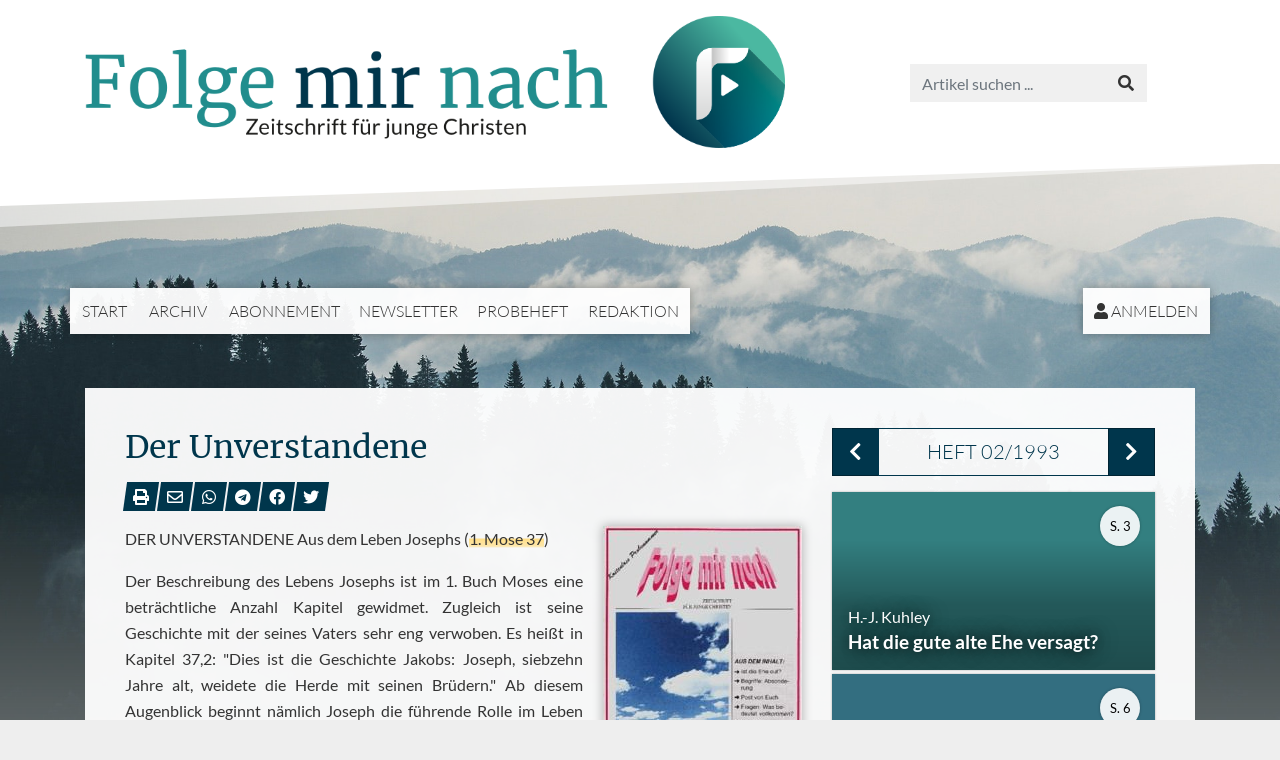

--- FILE ---
content_type: text/html; charset=UTF-8
request_url: https://www.folgemirnach.de/1993-02-der-unverstandene-a1110.html
body_size: 13984
content:
<!DOCTYPE html>
<html lang="de" class="enable-tooltips lg scheme-auto">
	<head>
		
		<meta charset="UTF-8">
		<meta http-equiv="X-UA-Compatible" content="IE=edge">
        <meta name="viewport" content="width=device-width, initial-scale=1.0">
        
		<title>Der Unverstandene | Folge mir nach - Zeitschrift f&uuml;r junge Christen</title>
		
		<meta name="og:site_name" content="folgemirnach.de" />
					<meta name="keywords" content="Joseph" />
							<meta name="description" content="DER UNVERSTANDENE Aus dem Leben Josephs (1. Mose 37)
Der Beschreibung des Lebens Josephs ist im 1. Buch Moses eine betr&auml;chtliche Anzahl Kapitel gewidmet. Zugleich ist seine Geschichte mit der seines Vaters sehr eng verwoben. Es hei&szlig;t in Kapitel 37,2: &quot;Dies ist die Geschichte Jakobs: Joseph, siebzehn Jahre alt, weidete die Herde mit seinen Br&uuml;dern.&quot; Ab diesem Augenblick beginnt ..." />
			<meta name="og:description" content="DER UNVERSTANDENE Aus dem Leben Josephs (1. Mose 37)
Der Beschreibung des Lebens Josephs ist im 1. Buch Moses eine betr&auml;chtliche Anzahl Kapitel gewidmet. Zugleich ist seine Geschichte mit der seines Vaters sehr eng verwoben. Es hei&szlig;t in Kapitel 37,2: &quot;Dies ist die Geschichte Jakobs: Joseph, siebzehn Jahre alt, weidete die Herde mit seinen Br&uuml;dern.&quot; Ab diesem Augenblick beginnt ..." />
			<meta name="twitter:description" content="DER UNVERSTANDENE Aus dem Leben Josephs (1. Mose 37)
Der Beschreibung des Lebens Josephs ist im 1. Buch Moses eine betr&auml;chtliche Anzahl Kapitel gewidmet. Zugleich ist seine Geschichte mit der seines Vaters sehr eng verwoben. Es hei&szlig;t in Kapitel 37,2: &quot;Dies ist die Geschichte Jakobs: Joseph, siebzehn Jahre alt, weidete die Herde mit seinen Br&uuml;dern.&quot; Ab diesem Augenblick beginnt ..." />
									<meta name="og:url" content="https://www.folgemirnach.de/a1110.html" />
			<meta name="twitter:url" content="https://www.folgemirnach.de/a1110.html" />
									<meta name="og:title" content="Der Unverstandene (W. Mücher) - FMN 02/1993" />
			<meta name="twitter:title" content="Der Unverstandene (W. Mücher) - FMN 02/1993" />
							<meta name="author" content="W. M&uuml;cher" />
							<meta name="date" content="1993-02-01" scheme="YYYY-MM-DD">
				
					<script>
				try {
					if(window.matchMedia && window.matchMedia('(prefers-color-scheme: dark)').matches) {
						document.documentElement.className+= ' dark';
					}
				} catch(ex) { }
			</script>
				
		<link href="https://www.folgemirnach.de/lib/bootstrap-4.4.1-dist/css/bootstrap.min.css?v=a2f7df423a" rel="stylesheet"><link href="https://www.folgemirnach.de/lib/fontawesome-free-5.12.0-web/css/all.min.css?v=a2f7df423a" rel="stylesheet"><link href="https://www.folgemirnach.de/css/frontend.css?v=a2f7df423a" rel="stylesheet">		<style>
					</style>
		<script src="https://www.folgemirnach.de/lib/jquery-1.12.3.min.js?v=a2f7df423a"></script><script src="https://www.folgemirnach.de/lib/popper-1.14.4.min.js?v=a2f7df423a"></script><script src="https://www.folgemirnach.de/lib/bootstrap-4.4.1-dist/js/bootstrap.min.js?v=a2f7df423a"></script><script src="https://www.bibelkommentare.de/lib/bible-tooltips/bible-tooltips.js?key=1c5d679eb88d217f378ce624ec621420&amp;primary=00364c&amp;scheme=auto"></script><script src="https://www.folgemirnach.de/js/Core.js?v=a2f7df423a"></script><script src="https://www.google.com/recaptcha/api.js"></script>		
		<link rel="apple-touch-icon" sizes="180x180" href="https://www.folgemirnach.de/img/favicons/apple-touch-icon.png?v=a2f7df423a">
		<link rel="icon" type="image/png" sizes="32x32" href="https://www.folgemirnach.de/img/favicons/favicon-32x32.png?v=a2f7df423a">
		<link rel="icon" type="image/png" sizes="16x16" href="https://www.folgemirnach.de/img/favicons/favicon-16x16.png?v=a2f7df423a">
		<link rel="manifest" href="https://www.folgemirnach.de/img/favicons/site.webmanifest?v=a2f7df423a">
		<link rel="mask-icon" href="https://www.folgemirnach.de/img/favicons/safari-pinned-tab.svg?v=a2f7df423a" color="#218d8d">
		<link rel="shortcut icon" href="https://www.folgemirnach.de/img/favicons/favicon.ico?v=a2f7df423a">
		<meta name="msapplication-TileColor" content="#ffffff">
		<meta name="msapplication-config" content="https://www.folgemirnach.de/img/favicons/browserconfig.xml?v=a2f7df423a">
		<meta name="theme-color" content="#ffffff">

	</head>
	<body>
		
		<header class="print-hidden">
			<div class="container">
				
								<a id="logo" href="https://www.folgemirnach.de/"><span><span></span></span></a>
				
				<div id="nav-wrapper">
					
					<div id="nav-toggle"><span class="fas fa-bars"></span> Menü</div>

					<div id="searchbox">
						<form method="post" action="https://www.folgemirnach.de/suche.html">
							<input type="text" class="form-control" name="q" placeholder="Artikel suchen ..." />
							<button type="submit" class="btn btn-default"><span class="fas fa-search"></span></button>
						</form>
					</div>
					
				</div>
				
				<nav>
					<ul id="nav-main">
						<li><a href="https://www.folgemirnach.de/">Start</a></li>
						<li><a href="https://www.folgemirnach.de/archiv.html">Archiv</a></li>
						<li><a href="https://www.folgemirnach.de/abonnement-a3.html">Abonnement</a></li><li><a href="https://www.folgemirnach.de/newsletter.html">Newsletter</a></li><li><a href="https://www.folgemirnach.de/probeheft-a135.html">Probeheft</a></li><li><a href="https://www.folgemirnach.de/redaktion-a4.html">Redaktion</a></li>					</ul>
					<ul id="nav-account">
						<li><a href="https://www.folgemirnach.de/anmelden.html"><span class="fas fa-user"></span> Anmelden</a></li>					</ul>
				</nav>

			</div>
		</header>
		
		<div id="header-image" class="print-hidden accent-bg"></div>
		
							
			<article>
				<div class="container">
					<div class="article-default">
				
						<div class="row">
							<div class="content col-12 col-lg-8">
																
								<div class="h1-box"><h1>Der Unverstandene</h1><div class="socials print-hidden">
	<ul>
		<li><a href="#" onclick="window.print(); return false;"><span class="fa fa-print" data-tooltip="Artikel drucken"></span></a></li>
		<li><a href="mailto:?subject=Der%20Unverstandene%20%28W.%20M%C3%BCcher%29%20-%20FMN%2002%2F1993&body=Der%20Unverstandene%20%28W.%20M%C3%BCcher%29%20-%20FMN%2002%2F1993%0D%0Ahttps://www.folgemirnach.de/a1110.html" data-tooltip="Per E-Mail weiterempfehlen"><span class="far fa-envelope"></span></a></li>
		<li><a target="_blank" href="whatsapp://send?text=https://www.folgemirnach.de/a1110.html" data-tooltip="Auf WhatsApp teilen"><span class="fab fa-whatsapp"></span></a></li>
		<li><a target="_blank" href="https://telegram.me/share/url?url=https://www.folgemirnach.de/a1110.html&text=Der%20Unverstandene%20%28W.%20M%C3%BCcher%29%20-%20FMN%2002%2F1993" data-tooltip="Auf Telegram teilen"><span class="fab fa-telegram"></span></a></li>
		<li><a target="_blank" href="https://www.facebook.com/sharer/sharer.php?u=https://www.folgemirnach.de/a1110.html" data-tooltip="Auf Facebook teilen"><span class="fab fa-facebook"></span></a></li>
		<li><a target="_blank" href="https://twitter.com/share?url=https://www.folgemirnach.de/a1110.html&text=Der%20Unverstandene%20%28W.%20M%C3%BCcher%29%20-%20FMN%2002%2F1993" data-tooltip="Auf Twitter teilen"><span class="fab fa-twitter"></span></a></li>
	</ul>
</div>
</div>						

		<img class="article-image img-right" src="https://www.folgemirnach.de/heft-1993-02-cover.200.jpg" /><div class="clearfix"><p>DER UNVERSTANDENE Aus dem Leben Josephs (<span class="bibleref">1. Mose 37</span>)</p>
<p>Der Beschreibung des Lebens Josephs ist im 1. Buch Moses eine betr&auml;chtliche Anzahl Kapitel gewidmet. Zugleich ist seine Geschichte mit der seines Vaters sehr eng verwoben. Es hei&szlig;t in Kapitel 37,2: "Dies ist die Geschichte Jakobs: Joseph, siebzehn Jahre alt, weidete die Herde mit seinen Br&uuml;dern." Ab diesem Augenblick beginnt n&auml;mlich Joseph die f&uuml;hrende Rolle im Leben Jakobs zu spielen. Ist es nicht so, dass auch die Geschichte eines jeden Menschen eigentlich erst mit dem Augenblick ihren Anfang nimmt, wo ein anderer Joseph, der Herr Jesus, die entscheidende Rolle in seinem Leben zu spielen beginnt? Die Geschichte Jakobs wird hier zur Geschichte Josephs.</p>
<p>Joseph hat ein gutes Verh&auml;ltnis zu seinem Vater</p>
<p>Auf dem dunklen Hintergrund dessen, was hier &uuml;ber die Br&uuml;der Josephs gesagt wird, leuchtet Josephs Beispiel hell hervor. Er war in seiner Jugend bei den S&ouml;hnen Bilhas (Dan und Naphtali) und Silpas (Gad und Aser). Durch den Umgang Josephs mit diesen Br&uuml;dern war er keinem guten Einfluss ausgesetzt. B&ouml;ser Verkehr verdirbt gute Sitten. Es war eine besondere Gnade, dass Joseph standhaft blieb. Bilha und Silpa waren &uuml;brigens Nebenfrauen Jakobs, jeweils M&auml;gde von Rahel und Lea (vgl. <span class="bibleref">1. Mose 30</span>).<br />Diese S&ouml;hne hatten einen schlechten Leumund. Das ist die Bedeutung der Worte in Vers 2: "Und Joseph hinterbrachte ihrem Vater die &uuml;ble Nachrede von ihnen". Andere &Uuml;bersetzungen gebenden Ausdruck "die &uuml;ble Nachrede von ihnen" mit "ihren schlechten Ruf" wieder. Ihr &uuml;bles Verhalten war allgemein bekannt. Das warf kein gutes Licht auf Jakob. Joseph stimmte das alles sicherlich traurig; es belastete ihn. Was sollte er da tun? Sollte er seinem Vater davon berichten? Ja, er sah keinen anderen Weg f&uuml;r sich.<br />Hier tritt ein sehr deutlicher Charakterzug des jungen Joseph zutage: Statt mit seinen Br&uuml;dern mitzutun, nimmt er eine klare Haltung gegen&uuml;ber B&ouml;sem ein und zeugt dagegen. Joseph war, wie Jakob ihn auf dem Sterbebett nennt, "der Abgesonderte unter seinen Br&uuml;dern" (<span class="bibleref">1. Mo 49,26</span>).<br />Vertrauen zu den Eltern macht sich bezahlt. Dadurch entlastet man das eigene Gewissen. Und au&szlig;erdem ist Vertrauen die Basis zu einem guten gegenseitigen Verh&auml;ltnis zwischen Eltern und Kindern. Daf&uuml;r tragen beide Teile ihre Verantwortung. Der letzte Vers des Alten Testaments befasst sich mit einem gest&ouml;rten Verh&auml;ltnis zwischen Eltern und Kindern. Maleachi k&uuml;ndigt dort prophetisch an, dass Elia das Herz der V&auml;ter zu den Kindern und das Herz der Kinder zu ihren V&auml;tern wenden wird. Werden Eltern und Kinder einander entfremdet, ist bleibender Schaden angerichtet.</p>
<p>Gott offenbart Joseph in Tr&auml;umen Seine Gedanken</p>
<p>Zuvor ein kurzes Wort zu Tr&auml;umen in der Bibel: Obwohl Gott sich oft in Tr&auml;umen kundgetan hat (<span class="bibleref">4. Mo 12,6</span>; <span class="bibleref">Hiob 33,15</span>), finden wir dennoch eine Warnung vor unn&uuml;chterner Bewertung von Tr&auml;umen (<span class="bibleref">Hiob 20,8.9</span>; Ps | 73,19.20; <span class="bibleref">Jes 29,7.8</span>; <span class="bibleref">Pred 5,7.3</span>). In Zeiten des Verfalls waren Tr&auml;ume nicht h&auml;ufig (<span class="bibleref">1. Sam 3,1; 28,6.15</span>). In Zukunft wird es sie wieder vermehrt geben als Beweis der nationalen Wiederherstellung des Volkes Israel im Tausendj&auml;hrigen Reich (<span class="bibleref">Joel 2,28</span>). Wir brauchen heute keine Tr&auml;ume, wir haben Gottes Wort und den Heiligen Geist und k&ouml;nnen dadurch die Gedanken Gottes kennenlernen.<br />In den folgenden Versen erfahren wir (37,511), wie Gott Joseph in zwei Tr&auml;umen zuk&uuml;nftige Dinge offenbart, die ihn selbst betreffen. Er ist siebzehn Jahre alt. In diesem Alter werden h&auml;ufig entscheidende Weichen f&uuml;r das ganze Leben gestellt. Neben Fragen nach der Berufsausbildung stellt sich f&uuml;r jeden die Frage, ob er bereit ist, dem Herrn Jesus mit all seinen Gaben zu dienen. Das setzt nat&uuml;rlich voraus, dass jemand eine echte Bekehrung erlebt hat. Um dem Herrn wirkungsvoll dienen zu k&ouml;nnen, ist es unerl&auml;sslich, das Wort Gottes kennenzulernen und dadurch schlie&szlig;lich auch Gottes Weg f&uuml;r sich selbst zu erkennen. Gott bereitet Joseph durch diese Tr&auml;ume auf die Aufgabe vor, in der Er ihn sp&auml;ter einmal gebrauchen will.<br />Joseph erz&auml;hlt seinem Vater und seinen Br&uuml;dern die Tr&auml;ume. Doch er erntet Unverst&auml;ndnis seitens seines Vaters. Seine Br&uuml;der hassen ihn sogar und werden eifers&uuml;chtig auf ihn. Eifersucht (oder Neid) ist eine schlimme S&uuml;nde. Sie war &uuml;brigens einer der Gr&uuml;nde, weshalb der Herr Jesus von den Obersten Seines Volkes Pilatus zur Verurteilung &uuml;bergeben wurde (<span class="bibleref">Mt 27,18</span>). Sp&auml;ter haben Josephs Vater und seine Br&uuml;der die Richtigkeit der Tr&auml;ume noch gr&uuml;ndlich am eigenen Leib erfahren.<br />Was den Hass der Br&uuml;der gegen&uuml;ber Joseph betrifft, so hatte er haupts&auml;chlich drei Ursachen:<br />(a) Josephs bewusste, aktive Trennung von B&ouml;sem (V. 2),<br />(b) die Liebe seines Vaters zu Joseph (V. 4),<br />(c) die Gunst Gottes, der Joseph Offenbarungen gab (V. 5), und damit verbunden auch die Vorrangstellung, die Gott Joseph inmitten seiner Br&uuml;der gab (V. 8).<br />Nicht ohne Grund berichtet das Wort Gottes zuerst &uuml;ber diese klare Trennung Josephs von B&ouml;sem und erw&auml;hnt erst dann, wie Joseph die Tr&auml;ume empfing. Darin wird ein sehr wichtiger Grundsatz deutlich, der immer wieder im Wort Gottes anzutreffen ist, dass es n&auml;mlich ohne Trennung von B&ouml;sem keine wirkliche Einsicht in die Gedanken Gottes gibt. Das gilt sowohl f&uuml;r das Verstehen des Wortes Gottes als auch f&uuml;r das Erkennen des Weges, den Gott uns pers&ouml;nlich f&uuml;hren will.</p>
<p>Jakob sendet Joseph zu seinen Br&uuml;dern Josephs Bereitschaft</p>
<p>Wir kehren nun zur&uuml;ck zu dem weiteren Verlauf der Ereignisse: Die Br&uuml;der Josephs haben sich aufgemacht, um die Herde ihres Vaters zu weiden. Auf ihrem Zug kommen sie nach Sichem, wo die Familie sich bereits fr&uuml;her einige Zeit aufgehalten hatte (<span class="bibleref">1. Mo 33,18 - 34,31</span>). Dort hatten Simeon und Levi die M&auml;nner der Stadt ermordet und dadurch Jakob, wie er sich ausdr&uuml;ckte, "stinkend gemacht" (34,30). Was zog die Br&uuml;der wieder dorthin? Der weitere Verlauf der Ereignisse in diesem Kapitel macht deutlich, dass es kein guter Weg war, den die Br&uuml;der nun eingeschlagen hatten.<br />Jakob scheint das zu empfinden und fasst deshalb den Entschluss, Joseph zu senden. Joseph erkl&auml;rt unmittelbar seine Bereitschaft mit den Worten: "Hier bin ich&ldquo; (37,13). Das erinnert uns an <span class="bibleref">Jesaja 6,8</span>, wo Gott den Propheten Jesaja beruft und ihm die Frage vorlegt: "Wen soll ich senden?&ldquo; Jesaja antwortet sogleich: "Hier bin ich, sende mich." Nicht zu Unrecht werden diese Worte gern auf den Herrn Jesus bezogen, als Er von Gott in diese Welt gesandt wurde (vgl. <span class="bibleref">Psalm 40,7.8</span>). Etwa vierzigmal hei&szlig;t es im Johannesevangelium, dass der Vater den Sohn gesandt hat.<br />Diese sofortige Bereitschaft Josephs ist ein weiterer Beweis f&uuml;r das gute Verh&auml;ltnis zwischen ihm und seinem Vater. Und das ist um so erstaunlicher, als Joseph wusste, wie seine Br&uuml;der zu ihm standen. Es war ihm nicht verborgen geblieben, dass sie ihn hassten und eifers&uuml;chtig auf ihn waren. H&auml;tte er nicht wie Mose, als er berufen wurde, sagen k&ouml;nnen: "Sende doch, durch wen du senden willst" (<span class="bibleref">2. Mo 4,13</span>)? Das bedeutet soviel wie: "Sende doch, wen immer du willst, nur mich nicht."</p>
<p>Gehorsam und Liebe</p>
<p>Joseph bricht auf von Hebron und kommt nach Sichem. Er sucht auf den umliegenden Feldern unerm&uuml;dlich nach seinen Br&uuml;dern und findet sie nicht. Er irrt umher. Er ist ratlos. Ein Mann begegnet ihm und fragt ihn, was er suche. Von ihm bekommt er den Hinweis, dass die Br&uuml;der nach Dothan weitergezogen sind.<br />An dieser Stelle wird sehr deutlich, dass Josephs Gehorsam gegen&uuml;ber seinem Vater gepr&auml;gt war durch eine herzliche Liebe zu ihm. Joseph h&auml;tte in Sichem denken k&ouml;nnen: Mein Vater hat mich nach Sichem geschickt. Ich habe die Br&uuml;der dort nicht gefunden. Mein Auftrag ist erf&uuml;llt. Ich kehre nach Hause zur&uuml;ck.<br />Das w&auml;re menschlich durchaus verst&auml;ndlich gewesen. Doch die Liebe gibt nicht auf. Er liebte seinen Vater. Und er liebte auch seine Br&uuml;der, trotz ihres Hasses. Das wird in den weiteren Kapiteln aus seinem Handeln mit ihnen sehr deutlich. Und er hatte sie sicherlich nicht zuletzt deshalb lieb, weil sie die S&ouml;hne seines Vaters waren und Jakob sie lieb hatte.<br />W&auml;re Joseph in Sichem umgekehrt, h&auml;tte er zwar den Auftrag seines Vaters dem Buchstaben nach erf&uuml;llt, doch von einer echten Liebe zu seinem Vater h&auml;tte keine Rede sein k&ouml;nnen.<br />Gehorsam und Liebe sind ein Zwillingspaar, das unzertrennlich zusammengeh&ouml;rt. Dazu einige Stellen aus dem Neuen Testament, die das deutlich machen: "Wer meine Gebote hat und sie h&auml;lt, der ist es, der mich liebt ... Wenn jemand mich liebt, so wird er mein Wort halten&ldquo; (<span class="bibleref">Joh 14,21.23</span>). "Aber auf dass die Welt erkenne, dass ich den Vater liebe und also tue, wie mir der Vater geboten hat" (<span class="bibleref">Joh 14,31</span>). "Wer aber irgend sein Wort h&auml;lt, in diesem ist wahrhaftig die Liebe Gottes vollendet" (<span class="bibleref">1.Joh 2,5</span>). Liebe ohne Gehorsam ist nicht m&ouml;glich. Und Gehorsam ohne Liebe ist kalt und hat f&uuml;r den Herrn Jesus keinen Wert. Solch ein Gehorsam f&uuml;hrt auf einen gef&auml;hrlichen Weg und erzeugt eine pharis&auml;ische, gesetzliche Gesinnung, diemitder Erf&uuml;llung des Buchstabens zufrieden ist. Welch ein sch&ouml;nes Beispiel gibt Joseph uns in diesem Punkt.</p>
<p>Der Hass der Br&uuml;der gegen Joseph treibt seinem H&ouml;hepunkt zu</p>
<p>Ein neuer Akt beginnt. Wir k&ouml;nnen uns das lebhaft vorstellen. Dort in Dothan weiden die Br&uuml;der Josephs die Herde. Pl&ouml;tzlich sieht einer von ihnen in der Ferne Joseph kommen. Er ruft die anderen herbei. Sie alle schauen in Richtung S&uuml;den. Eine einmalige Gelegenheit. Jetzt k&ouml;nnen wir ihn unsch&auml;dlich machen. Einer schl&auml;gt vor, ihn zu t&ouml;ten. Ihre Gesichter nehmen einen finsteren Zug an. Sie werden sich einig. Hat er uns nicht alle mit seinen Tr&auml;umen gedem&uuml;tigt und verletzt? Wir sollen uns vor ihm niederbeugen! Dem werden wir&rsquo;s zeigen! Dieser Spinner! Nun wollen wir sehen, was aus seinen Tr&auml;umen wird. Dem Vater erz&auml;hlen wir, dass ein Tier ihn gefressen habe.<br />Doch da erhebt Ruben seine Stimme: Das k&ouml;nnen wir nicht machen. Doch nicht totschlagen! Lasst uns ihn auf eine andere Weise unsch&auml;dlich machen. Wir werfen ihn in eine der tiefen Gruben hier. Joseph kommt immer n&auml;her. Ruben will ihn sp&auml;ter aus der Grube herausziehen und daf&uuml;r sorgen, dass er wieder zu seinem Vater kommt. Gehen die Br&uuml;der auf seinen Vorschlag ein? Ja, sie stimmen zu.<br />Nun ist Joseph da. Er begr&uuml;&szlig;t die Br&uuml;der freundlich. Er ist gl&uuml;cklich, dass er sie endlich gefunden hat. Er fragt sie nach ihrem Wohlergehen&rsquo;. Geht es ihnen wohl? Haben sie Frieden? Er richtet ihnen die wohlwollenden Gr&uuml;&szlig;e ihres Vaters aus. Doch es ist ihm nicht entgangen, dass sie sich ihm gegen&uuml;ber &auml;u&szlig;erst reserviert verhalten. Joseph erschrickt. Schon packen sie ihn. Einer rei&szlig;t ihm das lange Gewand herunter. Sie machen kurzen Prozess. Andere nehmen ihn und zerren ihn weg.<br />Joseph bringt kein Wort &uuml;ber die Lippen. Das kann doch nicht wahr sein, dass meine Br&uuml;der mich so behandeln. Ist denn keiner dabei, der sich auf meine Seite stellt? Habe ich nicht nur das getan, was mein Vater mir aufgetragen hat? Wie kann Gott das zulassen? Alles M&ouml;gliche geht ihm durch den Kopf. Er ist ganz benommen. Was wollen sie mit mir machen? Wollen sie mich etwa umbringen? Er starrt seine Br&uuml;der an. Blankes Entsetzen packt ihn. Die Angst seiner Seele l&auml;sst sich in seinen Augen ablesen. Diesen Blick werden die Br&uuml;der nie vergessen. So etwas kann man nicht absch&uuml;tteln. Er fleht sie an (vgl. <span class="bibleref">1. Mo 42,21</span>). Er beteuert ihnen seine Zuneigung. Es ist alles vergeblich.<br />Ein dumpfer Schlag. Joseph liegt halb nackt unten in der Grube. Zum Gl&uuml;ck ist kein Wasser in der Grube.<br />Die Br&uuml;der kehren zur&uuml;ck zu ihrem Aufenthaltsort. Sie setzen sich hin, um zu essen. Essen sie das, was Joseph ihnen von ihrem Vater mitgebracht hat? Was soeben geschehen ist, scheint sie nicht weiter zu ber&uuml;hren.<br />Zweitausend Jahre sp&auml;ter werden die Obersten des Volkes den Messias zu Tode bringen, und zwar am Tag vor dem Passahfest, dem R&uuml;sttag, an dem die Vorbereitungen f&uuml;r das Passah getroffen wurden. Da sie sich nicht verunreinigen wollten, betraten sie an diesem Tag das Pr&auml;torium, den Palast des r&ouml;mischen Statthalters Pilatus, nicht. Sie wollten mit gutem Gewissen das Passah "essen&ldquo; k&ouml;nnen (<span class="bibleref">Joh 18,28</span>). Aber sie verunreinigten sich ihrer Meinung nach nicht, als sie den einzig s&uuml;ndlosen Menschen an das Kreuz brachten. Gibt es eine gr&ouml;&szlig;ere Gef&uuml;hllosigkeit?</p>
<p>Joseph wird nach &Auml;gypten verkauft</p>
<p>Die Br&uuml;der sehen einen Zug Ismaeliter, eine Karawane, auf dem Weg nach &Auml;gypten. Pl&ouml;tzlich kommt Juda auf den Gedanken, den Bruder zu verkaufen. Offensichtlich ist Ruben f&uuml;r eine Zeit abwesend. Juda spricht eine heuchlerische Sprache: "Aber unsere Hand sei nicht an ihm, denn unser Bruder, unser Fleisch ist er" (V. 27). Joseph ist ihm nicht zu schade daf&uuml;r, als Sklave verkauft zu werden. Zweitausend Jahre sp&auml;ter wird es einen anderen Juda geben, der einen Menschen f&uuml;r 30 Silbersekel "verkauft&ldquo; (<span class="bibleref">Mt 26,15</span>; vgl. <span class="bibleref">Sach 11,12.13</span>). Auf Menschenverkauf stand im Gesetz die Todesstrafe (<span class="bibleref">2. Mo 21,16</span>). Ein kurzer Handel: 30, 25 Silbersekel. Nein. Man wird sich einig: 20 Silbersekel. Abgemacht. Das Geld wird gezahlt. Joseph wird &uuml;bergeben. Was ziehen wir ihm statt seines langen Gewandes an ...?<br />Sp&auml;ter kommt Ruben zur Grube. Was ist das? Joseph ist nicht mehr da. Er kommt zu sp&auml;t! Ruben zerrei&szlig;t seine Kleider, Ausdruck einer tiefen Gem&uuml;tsbewegung. Armer Ruben! Wir erfahren mehr &uuml;ber ihn aus dem "Segen&ldquo; Jakobs in <span class="bibleref">1. Mose 49,3.4</span>: "Ruben, mein Erstgeborener bist du, meine Kraft und der Erstling meiner St&auml;rke! Vorzug an Hoheit und Vorzug an Macht! &Uuml;berwallend wie die Wasser, sollst du keinen Vorzug haben, denn du hast das Lager deines Vaters bestiegen; da hast du es entweiht. Mein Bett hat er bestiegen!" Er hatte eine schreckliche S&uuml;nde begangen, die uns in <span class="bibleref">1. Mose 35,22</span> berichtet wird.<br />Ruben hatte keine moralische Kraft, sich eindeutig auf die Seite Josephs zu stellen, obwohl er ihm helfen wollte. Er kann Joseph nicht zur&uuml;ckholen. Er wird mitschuldig an Joseph. Es ist tragisch, etwas zu wollen, aber keine Kraft zu haben, es durchzuf&uuml;hren! "Menschenfurcht legt einen Fallstrick" (<span class="bibleref">Spr 29,25</span>).</p>
<p>Jakob erf&auml;hrt von dem angeblichen Tod seines Sohnes</p>
<p>Die Br&uuml;der Josephs schlachten einen Ziegenbock und tauchen Josephs Gewand in dessen Blut ein. Ist es ungewollte Ironie, dass es ein Ziegenbock ist, den sie schlachten, um ihren Vater zu betr&uuml;gen? Hat nicht auch Jakob seinen Vater betrogen, indem er ein Ziegenb&ouml;cklein schlachtete, dessen Fleisch seine Mutter zu einem schmackhaften Braten zubereitete und dessen Fell sie Jakob &uuml;ber die H&auml;nde zog? Irgendwann geht die Saat auf, die ein Mensch s&auml;t (vgl. <span class="bibleref">Gal 6,7</span>).<br />Das Gewand wird Jakob vorgelegt. Er zieht den Schluss, dass Joseph von einem Tier zerrissen worden ist. Auch Jakob zerrei&szlig;t, wie fr&uuml;her Ruben, seine Kleider. Er bekleidet sich mit Sacktuch: Ausdruck innerer Zerknirschung und Dem&uuml;tigung. Seine S&ouml;hne lassen ihn in dem Glauben, Joseph sei tot, und wollen ihn zum Schein tr&ouml;sten. Abscheuliche Verhaltensweise! In den Worten, "denn leidtragend werde ich zu meinem Sohne hinabfahren in den Scheol&ldquo;, liegt eingeschlossen, dass Jakob in eine schwere Depression versinkt. Er glaubt nicht, dass er sich bis zum Tage seines Todes noch einmal freuen wird. Tiefer Schmerz um seinen geliebten Sohn nagt an ihm.<br />Das Kapitel endet mit der Mitteilung, dass die Midianiter Joseph in &Auml;gypten weiterverkauft haben. Sicher haben sie bei diesem "Sklavenhandel&ldquo; noch Gewinn gemacht. Joseph sollte seine Heimat erst bei der Beisetzung seines Vaters wiedersehen. Was wird wohl aus seinen Tr&auml;umen?</p></div><hr /><p class="article-infos"><span><nobr><span class="fas fa-map-marker-alt"></span> Einordnung</nobr></span>: FMN 02/1993, Seiten 18-23</p><p class="article-infos"><span><nobr><span class="fas fa-user"></span> Autor</nobr></span>: W. M&uuml;cher</p><p class="article-infos"><span><nobr><span class="fas fa-book"></span> Bibelstellen</nobr></span>: 1Mo 37</p><p class="article-infos"><span><nobr><span class="fas fa-tag"></span> Stichwörter</nobr></span>: Joseph</p><p class="article-infos print-block">Quelle: www.folgemirnach.de</p><div class="print-hidden"><hr /><div id="Comments">
	<h2>Kommentare</h2>

			<div class="card">
			<div class="card-header">
									<a href="#" style="display: block; color: inherit;" onclick="$(this).blur().closest('.card').find('.card-body').slideToggle();return false;"><b><span class="fas fa-pen"></span> Schreib' einen Kommentar!</b></a>
							</div>
			<div class="card-body"  style="display: none;">
				<form method="post" class="form-horizontal">
					<input type="hidden" name="FormPosted" value="1" />
					<fieldset class="form-group row required">
						<label for="f_message" class="col-sm-3 control-label">Kommentar</label>
						<div class="col-sm-9">
							<textarea class="form-control" id="f_message" rows="8" name="Message" data-min-length="20"data-max-length="1000" required></textarea>
						</div>
					</fieldset>
					<fieldset class="form-group row">
						<label for="f_UserName" class="col-sm-3 control-label">Name (optional)</label>
						<div class="col-sm-9">
							<input class="form-control" type="text" id="f_UserName" name="UserName" value="" />
						</div>
					</fieldset>
					<fieldset class="form-group row">
						<label for="f_email" class="col-sm-3 control-label">E-Mail (optional)</label>
						<div class="col-sm-9">
							<input class="form-control" type="email" id="f_email" name="UserEmail" autocomplete="email" value="" />
							<div class="small text-info">Deine E-Mail wird nicht öffentlich angezeigt sondern nur genutzt, falls die Redaktion Dir zurückschreiben soll.</div>
						</div>
					</fieldset>
					<fieldset class="form-group row required">
						<label class="col-sm-3 control-label">Einwilligung</label>
						<div class="col-sm-9">
							<label>
								<input type="radio" name="ConsentToPublish" value="1"  checked required />
								Mein Name und mein Kommentar dürfen hier veröffentlicht werden
							</label>
							<label>
								<input type="radio" name="ConsentToPublish" value="0"  required />
								Mein Kommentar ist nur für die Redaktion bestimmt
							</label>
						</div>
					</fieldset>
					<fieldset class="form-group row">
						<label class="col-sm-3 control-label">Spamschutz</label>
						<div class="col-sm-9">
							<div class="g-recaptcha" data-sitekey="6LduIQkUAAAAAMAN4VroxLIzA1Xhrev8yBuCxGb-"></div>						</div>
					</fieldset>
					<div class="form-group row">
						<div class="offset-sm-3 col-sm-9">
							<button type="submit" class="btn btn-primary"><span class="fas fa-envelope"></span> Absenden</button>
						</div>
					</div>
				</form>
			</div>
		</div>

	
</div></div><div class="print-hidden"><hr /><div class="row"><div class="col-12 col-sm-4"><a class="btn btn-primary btn-block" href="https://www.folgemirnach.de/1993-02-was-hat-ein-zaun-mit-gott-zu-tun-a1109.html"><span class="fas fa-chevron-left"></span> Vorheriger Artikel</a></div><div class="col-12 col-sm-4 text-center"><a class="btn btn-primary btn-block" href="https://www.folgemirnach.de/heft-1993-02.html"><span class="fas fa-book-open"></span> Heft-Übersicht</a></div><div class="col-12 col-sm-4 text-right"><a class="btn btn-primary btn-block" href="https://www.folgemirnach.de/1993-02-lebendiges-opfer-a1111.html">Nächster Artikel <span class="fas fa-chevron-right"></span></a></div></div></div>		
							</div>

															<div class="print-hidden col-12 col-lg-4">
									<aside>
										<div class="sidebox"><div class="sidebox-heading">		<div class="btn-group btn-group-lg d-flex">
							<a class="btn btn-primary flex-grow-0" href="https://www.folgemirnach.de/heft-1993-01.html" title="01/1993"><span class="fas fa-chevron-left"></span></a>
						<a class="btn btn-outline-primary" href="https://www.folgemirnach.de/heft-1993-02.html">Heft 02/1993</a>
							<a class="btn btn-primary flex-grow-0" href="https://www.folgemirnach.de/heft-1993-03.html" title="03/1993"><span class="fas fa-chevron-right"></span></a>
					</div>
		</div><div class="sidebox-body"><div class="article-link-color"><a class="article-link article-link-classical" href="https://www.folgemirnach.de/1993-02-hat-die-gute-alte-ehe-versagt-a1104.html">
	
	<span class="img" style=""></span>
	
		
	
	<div class="bg">
		
					<p class="author">H.-J. Kuhley</p>
		
		<p class="title">Hat die gute alte Ehe versagt?</p>
		
				
				
	</div>
	
						<p class="page">S. 3</p>
			
</a>
</div><div class="article-link-color"><a class="article-link article-link-classical" href="https://www.folgemirnach.de/1993-02-biblische-begriffe-a1105.html">
	
	<span class="img" style=""></span>
	
		
	
	<div class="bg">
		
					<p class="author">R. Brockhaus</p>
		
		<p class="title">Biblische Begriffe</p>
		
				
				
	</div>
	
						<p class="page">S. 6</p>
			
</a>
</div><div class="article-link-color"><a class="article-link article-link-classical" href="https://www.folgemirnach.de/1993-02-post-von-euch-a1106.html">
	
	<span class="img" style=""></span>
	
		
	
	<div class="bg">
		
					<p class="author">H.-J. Kuhley</p>
		
		<p class="title">Post von Euch</p>
		
				
				
	</div>
	
						<p class="page">S. 10</p>
			
</a>
</div><div class="article-link-color"><a class="article-link article-link-classical" href="https://www.folgemirnach.de/1993-02-post-von-euch-a1107.html">
	
	<span class="img" style=""></span>
	
		
	
	<div class="bg">
		
					<p class="author">A. Steinmeister</p>
		
		<p class="title">Post von Euch</p>
		
				
				
	</div>
	
						<p class="page">S. 11</p>
			
</a>
</div><div class="article-link-color"><a class="article-link article-link-classical" href="https://www.folgemirnach.de/1993-02-fragen-und-antworten-a1108.html">
	
	<span class="img" style=""></span>
	
		
	
	<div class="bg">
		
					<p class="author">W. M&uuml;cher</p>
		
		<p class="title">Fragen und Antworten</p>
		
				
				
	</div>
	
						<p class="page">S. 14</p>
			
</a>
</div><div class="article-link-color"><a class="article-link article-link-classical" href="https://www.folgemirnach.de/1993-02-was-hat-ein-zaun-mit-gott-zu-tun-a1109.html">
	
	<span class="img" style=""></span>
	
		
	
	<div class="bg">
		
					<p class="author">K. G&uuml;ntzschel</p>
		
		<p class="title">Was hat ein Zaun mit Gott zu tun?</p>
		
				
				
	</div>
	
						<p class="page">S. 16</p>
			
</a>
</div><div class="article-link-color"><a class="article-link article-link-classical" href="https://www.folgemirnach.de/1993-02-der-unverstandene-a1110.html">
	
	<span class="img" style=""></span>
	
		
	
	<div class="bg">
		
					<p class="author">W. M&uuml;cher</p>
		
		<p class="title">Der Unverstandene</p>
		
				
				
	</div>
	
						<p class="page">S. 18</p>
			
</a>
</div><div class="article-link-color"><a class="article-link article-link-classical" href="https://www.folgemirnach.de/1993-02-lebendiges-opfer-a1111.html">
	
	<span class="img" style=""></span>
	
		
	
	<div class="bg">
		
					<p class="author">D.R. Reid</p>
		
		<p class="title">Lebendiges Opfer</p>
		
				
				
	</div>
	
						<p class="page">S. 23</p>
			
</a>
</div><div class="article-link-color"><a class="article-link article-link-classical" href="https://www.folgemirnach.de/1993-02-jeden-tag-a1112.html">
	
	<span class="img" style=""></span>
	
		
	
	<div class="bg">
		
					<p class="author">W. M&uuml;cher</p>
		
		<p class="title">Jeden Tag</p>
		
				
				
	</div>
	
						<p class="page">S. 25</p>
			
</a>
</div><div class="article-link-color"><a class="article-link article-link-classical" href="https://www.folgemirnach.de/1993-02-was-ist-los-mit-qumran-a1113.html">
	
	<span class="img" style=""></span>
	
		
	
	<div class="bg">
		
					<p class="author">R. Liebi</p>
		
		<p class="title">Was ist los mit Qumran?</p>
		
				
				
	</div>
	
						<p class="page">S. 28</p>
			
</a>
</div><div class="article-link-color"><a class="article-link article-link-classical" href="https://www.folgemirnach.de/1993-02-das-aktuelle-buch-a1114.html">
	
	<span class="img" style=""></span>
	
		
	
	<div class="bg">
		
					<p class="author">K. G&uuml;ntzschel</p>
		
		<p class="title">Das aktuelle Buch</p>
		
				
				
	</div>
	
						<p class="page">S. 32</p>
			
</a>
</div></ul></div>									</aside>
								</div>
							
						</div>

					</div>
				</div>
			</article>
			
							
				<article class="print-hidden">
					<div class="container">
						<div>
							<h2>Verwandte Artikel</h2><div class="article-links"><div class="article-link-color"><a class="article-link article-link-classical" href="https://www.folgemirnach.de/1994-04-lust-oder-last-a1164.html">
	
	<span class="img" style=""></span>
	
		
	
	<div class="bg">
		
					<p class="author">F. Wallace</p>
		
		<p class="title">Lust oder Last?</p>
		
				
				
	</div>
	
			<p class="page">4/94</p>
	
</a>
</div><div class="article-link-color"><a class="article-link article-link-classical" href="https://www.folgemirnach.de/2015-01-joseph-von-arimathia-a48.html">
	
	<span class="img" style=""></span>
	
			<span class="img-small"><img src="https://www.folgemirnach.de/a48.500.jpg" /></span>
		
			<p class="category">Bibel praktisch</p>
	
	<div class="bg">
		
					<p class="author">Hartmut Frisch</p>
		
		<p class="title">Joseph von Arimathia</p>
		
				
				
	</div>
	
			<p class="page">1/15</p>
	
</a>
</div><div class="article-link-color"><a class="article-link article-link-classical" href="https://www.folgemirnach.de/1998-02-moral-in-der-spassgesellschaft-a1525.html">
	
	<span class="img" style=""></span>
	
		
			<p class="category">Aktuelles</p>
	
	<div class="bg">
		
					<p class="author">J. Klein</p>
		
		<p class="title">Moral in der Spa&szlig;gesellschaft</p>
		
				
				
	</div>
	
			<p class="page">2/98</p>
	
</a>
</div><div class="article-link-color"><a class="article-link article-link-classical" href="https://www.folgemirnach.de/1996-05-bibelkurs-a1351.html">
	
	<span class="img" style=""></span>
	
		
			<p class="category">Bibelstudium</p>
	
	<div class="bg">
		
					<p class="author">H.-J. Kuhley</p>
		
		<p class="title">Bibelkurs</p>
		
				
				
	</div>
	
			<p class="page">5/96</p>
	
</a>
</div><div class="article-link-color"><a class="article-link article-link-classical" href="https://www.folgemirnach.de/1994-03-bloss-nicht-warten-a1154.html">
	
	<span class="img" style=""></span>
	
		
	
	<div class="bg">
		
					<p class="author">F. Wallace</p>
		
		<p class="title">Blo&szlig; nicht warten?</p>
		
				
				
	</div>
	
			<p class="page">3/94</p>
	
</a>
</div><div class="article-link-color"><a class="article-link article-link-classical" href="https://www.folgemirnach.de/1996-03-echte-freundschaft-a1316.html">
	
	<span class="img" style=""></span>
	
		
			<p class="category">Bibel praktisch</p>
	
	<div class="bg">
		
					<p class="author">F. Wallace</p>
		
		<p class="title">Echte Freundschaft</p>
		
				
				
	</div>
	
			<p class="page">3/96</p>
	
</a>
</div></div>						</div>
					</div>
				</article>
			
			
				
		<div id="recommendations" class="print-hidden">
			<div class="container">
				
				<h4>Nützliche Links</h4>
				
				<div class="row">

					<div class="col-lg-4">
						<div class="rec-box">
							<h5>Elberfelder Übersetzung</h5>
							<img src="img/csv-bibel.jpg?v=a2f7df423a" />
							<p>Die Elber&shy;fel&shy;der Über&shy;set&shy;zung Edi&shy;tion CSV ist eine wort&shy;ge&shy;treue Über&shy;set&shy;zung der Bi&shy;bel in ver&shy;ständ&shy;li&shy;cher Spra&shy;che. Auf die&shy;ser Web&shy;sei&shy;te kön&shy;nen Sie den Bi&shy;bel&shy;text voll&shy;stän&shy;dig le&shy;sen und durch&shy;su&shy;chen. Zu&shy;dem wer&shy;den Werk&shy;zeu&shy;ge an&shy;ge&shy;bo&shy;ten, die für das Stu&shy;di&shy;um des Grund&shy;tex&shy;tes hilf&shy;reich sind.</p>
							<a target="_blank" href="http://www.csv-bibel.de"><span class="fas fa-hand-point-right"></span> www.csv-bibel.de</a>
						</div>
					</div>

					<div class="col-lg-4">
						<div class="rec-box">
							<h5>Der beste Freund</h5>
							<img src="img/dbf-2020.jpg?v=a2f7df423a" />
							<p>Die&shy;se Mo&shy;nats&shy;zeit&shy;schrift für Kin&shy;der hat viel zu bie&shy;ten: Span&shy;nen&shy;de Kurz&shy;ge&shy;schich&shy;ten, in&shy;te&shy;res&shy;san&shy;te Be&shy;rich&shy;te aus an&shy;de&shy;ren Län&shy;dern, vie&shy;les aus der Bi&shy;bel, Rät&shy;sel&shy;sei&shy;ten, Aus&shy;mal&shy;bil&shy;der, Bi&shy;bel&shy;kurs, an&shy;sprech&shy;ende Ge&shy;stal&shy;tung. Da <i>Der beste Freund</i> die gu&shy;te Nach&shy;richt von Je&shy;sus Chris&shy;tus im&shy;mer wie&shy;der ins Blick&shy;feld rückt, ist die&shy;ses Heft auch sehr gut zum Ver&shy;tei&shy;len ge&shy;eig&shy;net.</p>
							<a target="_blank" href="http://www.derbestefreund.de"><span class="fas fa-hand-point-right"></span> www.derbestefreund.de</a>
						</div>
					</div>

					<div class="col-lg-4">
						<div class="rec-box">
							<h5>Im Glauben leben</h5>
							<img src="img/imglaubenleben.jpg?v=a2f7df423a" />
							<p>Die&shy;se Mo&shy;nats&shy;zeit&shy;schrift wen&shy;det sich an alle, die ihr Glau&shy;bens&shy;le&shy;ben auf ein gu&shy;tes Fun&shy;da&shy;ment stüt&shy;zen möch&shy;ten. Die&shy;ses Fun&shy;da&shy;ment ist die Bi&shy;bel, das Wort Got&shy;tes. Des&shy;halb sol&shy;len al&shy;le Ar&shy;ti&shy;kel die&shy;ser Zeit&shy;schrift zur Bi&shy;bel und zu ei&shy;nem Le&shy;ben mit un&shy;se&shy;rem Ret&shy;ter und Herrn Je&shy;sus Chris&shy;tus hin&shy;füh&shy;ren.</p>
							<p>Viele Artikel zu unterschiedlichen Themen - aber immer mit einem Bezug zur Bibel.</p>
							<a target="_blank" href="http://www.imglaubenleben.de"><span class="fas fa-hand-point-right"></span> www.imglaubenleben.de</a>
						</div>
					</div>

				</div>
				
			</div>
		</div>

		<footer class="print-hidden">
			<div class="container">
				<div class="row">
					<div class="col-12 col-sm-6">
						
						<a href="https://www.csv-verlag.de">
							<img src="img/csv-logo-weiss-2019.png?v=a2f7df423a" alt="CSV-Logo" class="csv-logo" />
							<br />
							Christliche Schriftenverbreitung e.V. (CSV)
						</a>
						
						<ul>
							<li><a href="https://www.folgemirnach.de/impressum-a44.html">Impressum</a></li><li><a href="https://www.folgemirnach.de/datenschutz-a45.html">Datenschutz</a></li>						</ul>
						
					</div>
					<div class="col-12 col-sm-6 text-right">
						Farbschema<br />
						<button class="btn btn-sm btn-primary btn-scheme-auto">Auto</button>
						<button class="btn btn-sm btn-default btn-scheme-light">Hell</button>
						<button class="btn btn-sm btn-default btn-scheme-dark">Dunkel</button>
					</div>
				</div>
			</div>
		</footer>
		
					<!-- Matomo -->
			<script>
			  var _paq = window._paq = window._paq || [];
			  /* tracker methods like "setCustomDimension" should be called before "trackPageView" */
			  _paq.push(['trackPageView']);
			  _paq.push(['enableLinkTracking']);
			  (function() {
				var u="//stats.csv-verlag.de/";
				_paq.push(['setTrackerUrl', u+'matomo.php']);
				_paq.push(['setSiteId', '10']);
				var d=document, g=d.createElement('script'), s=d.getElementsByTagName('script')[0];
				g.async=true; g.src=u+'matomo.js'; s.parentNode.insertBefore(g,s);
			  })();
			</script>
			<!-- End Matomo Code -->
				
	</body>
</html>


--- FILE ---
content_type: text/html; charset=utf-8
request_url: https://www.google.com/recaptcha/api2/anchor?ar=1&k=6LduIQkUAAAAAMAN4VroxLIzA1Xhrev8yBuCxGb-&co=aHR0cHM6Ly93d3cuZm9sZ2VtaXJuYWNoLmRlOjQ0Mw..&hl=en&v=PoyoqOPhxBO7pBk68S4YbpHZ&size=normal&anchor-ms=20000&execute-ms=30000&cb=8v3lxhh11jm8
body_size: 49307
content:
<!DOCTYPE HTML><html dir="ltr" lang="en"><head><meta http-equiv="Content-Type" content="text/html; charset=UTF-8">
<meta http-equiv="X-UA-Compatible" content="IE=edge">
<title>reCAPTCHA</title>
<style type="text/css">
/* cyrillic-ext */
@font-face {
  font-family: 'Roboto';
  font-style: normal;
  font-weight: 400;
  font-stretch: 100%;
  src: url(//fonts.gstatic.com/s/roboto/v48/KFO7CnqEu92Fr1ME7kSn66aGLdTylUAMa3GUBHMdazTgWw.woff2) format('woff2');
  unicode-range: U+0460-052F, U+1C80-1C8A, U+20B4, U+2DE0-2DFF, U+A640-A69F, U+FE2E-FE2F;
}
/* cyrillic */
@font-face {
  font-family: 'Roboto';
  font-style: normal;
  font-weight: 400;
  font-stretch: 100%;
  src: url(//fonts.gstatic.com/s/roboto/v48/KFO7CnqEu92Fr1ME7kSn66aGLdTylUAMa3iUBHMdazTgWw.woff2) format('woff2');
  unicode-range: U+0301, U+0400-045F, U+0490-0491, U+04B0-04B1, U+2116;
}
/* greek-ext */
@font-face {
  font-family: 'Roboto';
  font-style: normal;
  font-weight: 400;
  font-stretch: 100%;
  src: url(//fonts.gstatic.com/s/roboto/v48/KFO7CnqEu92Fr1ME7kSn66aGLdTylUAMa3CUBHMdazTgWw.woff2) format('woff2');
  unicode-range: U+1F00-1FFF;
}
/* greek */
@font-face {
  font-family: 'Roboto';
  font-style: normal;
  font-weight: 400;
  font-stretch: 100%;
  src: url(//fonts.gstatic.com/s/roboto/v48/KFO7CnqEu92Fr1ME7kSn66aGLdTylUAMa3-UBHMdazTgWw.woff2) format('woff2');
  unicode-range: U+0370-0377, U+037A-037F, U+0384-038A, U+038C, U+038E-03A1, U+03A3-03FF;
}
/* math */
@font-face {
  font-family: 'Roboto';
  font-style: normal;
  font-weight: 400;
  font-stretch: 100%;
  src: url(//fonts.gstatic.com/s/roboto/v48/KFO7CnqEu92Fr1ME7kSn66aGLdTylUAMawCUBHMdazTgWw.woff2) format('woff2');
  unicode-range: U+0302-0303, U+0305, U+0307-0308, U+0310, U+0312, U+0315, U+031A, U+0326-0327, U+032C, U+032F-0330, U+0332-0333, U+0338, U+033A, U+0346, U+034D, U+0391-03A1, U+03A3-03A9, U+03B1-03C9, U+03D1, U+03D5-03D6, U+03F0-03F1, U+03F4-03F5, U+2016-2017, U+2034-2038, U+203C, U+2040, U+2043, U+2047, U+2050, U+2057, U+205F, U+2070-2071, U+2074-208E, U+2090-209C, U+20D0-20DC, U+20E1, U+20E5-20EF, U+2100-2112, U+2114-2115, U+2117-2121, U+2123-214F, U+2190, U+2192, U+2194-21AE, U+21B0-21E5, U+21F1-21F2, U+21F4-2211, U+2213-2214, U+2216-22FF, U+2308-230B, U+2310, U+2319, U+231C-2321, U+2336-237A, U+237C, U+2395, U+239B-23B7, U+23D0, U+23DC-23E1, U+2474-2475, U+25AF, U+25B3, U+25B7, U+25BD, U+25C1, U+25CA, U+25CC, U+25FB, U+266D-266F, U+27C0-27FF, U+2900-2AFF, U+2B0E-2B11, U+2B30-2B4C, U+2BFE, U+3030, U+FF5B, U+FF5D, U+1D400-1D7FF, U+1EE00-1EEFF;
}
/* symbols */
@font-face {
  font-family: 'Roboto';
  font-style: normal;
  font-weight: 400;
  font-stretch: 100%;
  src: url(//fonts.gstatic.com/s/roboto/v48/KFO7CnqEu92Fr1ME7kSn66aGLdTylUAMaxKUBHMdazTgWw.woff2) format('woff2');
  unicode-range: U+0001-000C, U+000E-001F, U+007F-009F, U+20DD-20E0, U+20E2-20E4, U+2150-218F, U+2190, U+2192, U+2194-2199, U+21AF, U+21E6-21F0, U+21F3, U+2218-2219, U+2299, U+22C4-22C6, U+2300-243F, U+2440-244A, U+2460-24FF, U+25A0-27BF, U+2800-28FF, U+2921-2922, U+2981, U+29BF, U+29EB, U+2B00-2BFF, U+4DC0-4DFF, U+FFF9-FFFB, U+10140-1018E, U+10190-1019C, U+101A0, U+101D0-101FD, U+102E0-102FB, U+10E60-10E7E, U+1D2C0-1D2D3, U+1D2E0-1D37F, U+1F000-1F0FF, U+1F100-1F1AD, U+1F1E6-1F1FF, U+1F30D-1F30F, U+1F315, U+1F31C, U+1F31E, U+1F320-1F32C, U+1F336, U+1F378, U+1F37D, U+1F382, U+1F393-1F39F, U+1F3A7-1F3A8, U+1F3AC-1F3AF, U+1F3C2, U+1F3C4-1F3C6, U+1F3CA-1F3CE, U+1F3D4-1F3E0, U+1F3ED, U+1F3F1-1F3F3, U+1F3F5-1F3F7, U+1F408, U+1F415, U+1F41F, U+1F426, U+1F43F, U+1F441-1F442, U+1F444, U+1F446-1F449, U+1F44C-1F44E, U+1F453, U+1F46A, U+1F47D, U+1F4A3, U+1F4B0, U+1F4B3, U+1F4B9, U+1F4BB, U+1F4BF, U+1F4C8-1F4CB, U+1F4D6, U+1F4DA, U+1F4DF, U+1F4E3-1F4E6, U+1F4EA-1F4ED, U+1F4F7, U+1F4F9-1F4FB, U+1F4FD-1F4FE, U+1F503, U+1F507-1F50B, U+1F50D, U+1F512-1F513, U+1F53E-1F54A, U+1F54F-1F5FA, U+1F610, U+1F650-1F67F, U+1F687, U+1F68D, U+1F691, U+1F694, U+1F698, U+1F6AD, U+1F6B2, U+1F6B9-1F6BA, U+1F6BC, U+1F6C6-1F6CF, U+1F6D3-1F6D7, U+1F6E0-1F6EA, U+1F6F0-1F6F3, U+1F6F7-1F6FC, U+1F700-1F7FF, U+1F800-1F80B, U+1F810-1F847, U+1F850-1F859, U+1F860-1F887, U+1F890-1F8AD, U+1F8B0-1F8BB, U+1F8C0-1F8C1, U+1F900-1F90B, U+1F93B, U+1F946, U+1F984, U+1F996, U+1F9E9, U+1FA00-1FA6F, U+1FA70-1FA7C, U+1FA80-1FA89, U+1FA8F-1FAC6, U+1FACE-1FADC, U+1FADF-1FAE9, U+1FAF0-1FAF8, U+1FB00-1FBFF;
}
/* vietnamese */
@font-face {
  font-family: 'Roboto';
  font-style: normal;
  font-weight: 400;
  font-stretch: 100%;
  src: url(//fonts.gstatic.com/s/roboto/v48/KFO7CnqEu92Fr1ME7kSn66aGLdTylUAMa3OUBHMdazTgWw.woff2) format('woff2');
  unicode-range: U+0102-0103, U+0110-0111, U+0128-0129, U+0168-0169, U+01A0-01A1, U+01AF-01B0, U+0300-0301, U+0303-0304, U+0308-0309, U+0323, U+0329, U+1EA0-1EF9, U+20AB;
}
/* latin-ext */
@font-face {
  font-family: 'Roboto';
  font-style: normal;
  font-weight: 400;
  font-stretch: 100%;
  src: url(//fonts.gstatic.com/s/roboto/v48/KFO7CnqEu92Fr1ME7kSn66aGLdTylUAMa3KUBHMdazTgWw.woff2) format('woff2');
  unicode-range: U+0100-02BA, U+02BD-02C5, U+02C7-02CC, U+02CE-02D7, U+02DD-02FF, U+0304, U+0308, U+0329, U+1D00-1DBF, U+1E00-1E9F, U+1EF2-1EFF, U+2020, U+20A0-20AB, U+20AD-20C0, U+2113, U+2C60-2C7F, U+A720-A7FF;
}
/* latin */
@font-face {
  font-family: 'Roboto';
  font-style: normal;
  font-weight: 400;
  font-stretch: 100%;
  src: url(//fonts.gstatic.com/s/roboto/v48/KFO7CnqEu92Fr1ME7kSn66aGLdTylUAMa3yUBHMdazQ.woff2) format('woff2');
  unicode-range: U+0000-00FF, U+0131, U+0152-0153, U+02BB-02BC, U+02C6, U+02DA, U+02DC, U+0304, U+0308, U+0329, U+2000-206F, U+20AC, U+2122, U+2191, U+2193, U+2212, U+2215, U+FEFF, U+FFFD;
}
/* cyrillic-ext */
@font-face {
  font-family: 'Roboto';
  font-style: normal;
  font-weight: 500;
  font-stretch: 100%;
  src: url(//fonts.gstatic.com/s/roboto/v48/KFO7CnqEu92Fr1ME7kSn66aGLdTylUAMa3GUBHMdazTgWw.woff2) format('woff2');
  unicode-range: U+0460-052F, U+1C80-1C8A, U+20B4, U+2DE0-2DFF, U+A640-A69F, U+FE2E-FE2F;
}
/* cyrillic */
@font-face {
  font-family: 'Roboto';
  font-style: normal;
  font-weight: 500;
  font-stretch: 100%;
  src: url(//fonts.gstatic.com/s/roboto/v48/KFO7CnqEu92Fr1ME7kSn66aGLdTylUAMa3iUBHMdazTgWw.woff2) format('woff2');
  unicode-range: U+0301, U+0400-045F, U+0490-0491, U+04B0-04B1, U+2116;
}
/* greek-ext */
@font-face {
  font-family: 'Roboto';
  font-style: normal;
  font-weight: 500;
  font-stretch: 100%;
  src: url(//fonts.gstatic.com/s/roboto/v48/KFO7CnqEu92Fr1ME7kSn66aGLdTylUAMa3CUBHMdazTgWw.woff2) format('woff2');
  unicode-range: U+1F00-1FFF;
}
/* greek */
@font-face {
  font-family: 'Roboto';
  font-style: normal;
  font-weight: 500;
  font-stretch: 100%;
  src: url(//fonts.gstatic.com/s/roboto/v48/KFO7CnqEu92Fr1ME7kSn66aGLdTylUAMa3-UBHMdazTgWw.woff2) format('woff2');
  unicode-range: U+0370-0377, U+037A-037F, U+0384-038A, U+038C, U+038E-03A1, U+03A3-03FF;
}
/* math */
@font-face {
  font-family: 'Roboto';
  font-style: normal;
  font-weight: 500;
  font-stretch: 100%;
  src: url(//fonts.gstatic.com/s/roboto/v48/KFO7CnqEu92Fr1ME7kSn66aGLdTylUAMawCUBHMdazTgWw.woff2) format('woff2');
  unicode-range: U+0302-0303, U+0305, U+0307-0308, U+0310, U+0312, U+0315, U+031A, U+0326-0327, U+032C, U+032F-0330, U+0332-0333, U+0338, U+033A, U+0346, U+034D, U+0391-03A1, U+03A3-03A9, U+03B1-03C9, U+03D1, U+03D5-03D6, U+03F0-03F1, U+03F4-03F5, U+2016-2017, U+2034-2038, U+203C, U+2040, U+2043, U+2047, U+2050, U+2057, U+205F, U+2070-2071, U+2074-208E, U+2090-209C, U+20D0-20DC, U+20E1, U+20E5-20EF, U+2100-2112, U+2114-2115, U+2117-2121, U+2123-214F, U+2190, U+2192, U+2194-21AE, U+21B0-21E5, U+21F1-21F2, U+21F4-2211, U+2213-2214, U+2216-22FF, U+2308-230B, U+2310, U+2319, U+231C-2321, U+2336-237A, U+237C, U+2395, U+239B-23B7, U+23D0, U+23DC-23E1, U+2474-2475, U+25AF, U+25B3, U+25B7, U+25BD, U+25C1, U+25CA, U+25CC, U+25FB, U+266D-266F, U+27C0-27FF, U+2900-2AFF, U+2B0E-2B11, U+2B30-2B4C, U+2BFE, U+3030, U+FF5B, U+FF5D, U+1D400-1D7FF, U+1EE00-1EEFF;
}
/* symbols */
@font-face {
  font-family: 'Roboto';
  font-style: normal;
  font-weight: 500;
  font-stretch: 100%;
  src: url(//fonts.gstatic.com/s/roboto/v48/KFO7CnqEu92Fr1ME7kSn66aGLdTylUAMaxKUBHMdazTgWw.woff2) format('woff2');
  unicode-range: U+0001-000C, U+000E-001F, U+007F-009F, U+20DD-20E0, U+20E2-20E4, U+2150-218F, U+2190, U+2192, U+2194-2199, U+21AF, U+21E6-21F0, U+21F3, U+2218-2219, U+2299, U+22C4-22C6, U+2300-243F, U+2440-244A, U+2460-24FF, U+25A0-27BF, U+2800-28FF, U+2921-2922, U+2981, U+29BF, U+29EB, U+2B00-2BFF, U+4DC0-4DFF, U+FFF9-FFFB, U+10140-1018E, U+10190-1019C, U+101A0, U+101D0-101FD, U+102E0-102FB, U+10E60-10E7E, U+1D2C0-1D2D3, U+1D2E0-1D37F, U+1F000-1F0FF, U+1F100-1F1AD, U+1F1E6-1F1FF, U+1F30D-1F30F, U+1F315, U+1F31C, U+1F31E, U+1F320-1F32C, U+1F336, U+1F378, U+1F37D, U+1F382, U+1F393-1F39F, U+1F3A7-1F3A8, U+1F3AC-1F3AF, U+1F3C2, U+1F3C4-1F3C6, U+1F3CA-1F3CE, U+1F3D4-1F3E0, U+1F3ED, U+1F3F1-1F3F3, U+1F3F5-1F3F7, U+1F408, U+1F415, U+1F41F, U+1F426, U+1F43F, U+1F441-1F442, U+1F444, U+1F446-1F449, U+1F44C-1F44E, U+1F453, U+1F46A, U+1F47D, U+1F4A3, U+1F4B0, U+1F4B3, U+1F4B9, U+1F4BB, U+1F4BF, U+1F4C8-1F4CB, U+1F4D6, U+1F4DA, U+1F4DF, U+1F4E3-1F4E6, U+1F4EA-1F4ED, U+1F4F7, U+1F4F9-1F4FB, U+1F4FD-1F4FE, U+1F503, U+1F507-1F50B, U+1F50D, U+1F512-1F513, U+1F53E-1F54A, U+1F54F-1F5FA, U+1F610, U+1F650-1F67F, U+1F687, U+1F68D, U+1F691, U+1F694, U+1F698, U+1F6AD, U+1F6B2, U+1F6B9-1F6BA, U+1F6BC, U+1F6C6-1F6CF, U+1F6D3-1F6D7, U+1F6E0-1F6EA, U+1F6F0-1F6F3, U+1F6F7-1F6FC, U+1F700-1F7FF, U+1F800-1F80B, U+1F810-1F847, U+1F850-1F859, U+1F860-1F887, U+1F890-1F8AD, U+1F8B0-1F8BB, U+1F8C0-1F8C1, U+1F900-1F90B, U+1F93B, U+1F946, U+1F984, U+1F996, U+1F9E9, U+1FA00-1FA6F, U+1FA70-1FA7C, U+1FA80-1FA89, U+1FA8F-1FAC6, U+1FACE-1FADC, U+1FADF-1FAE9, U+1FAF0-1FAF8, U+1FB00-1FBFF;
}
/* vietnamese */
@font-face {
  font-family: 'Roboto';
  font-style: normal;
  font-weight: 500;
  font-stretch: 100%;
  src: url(//fonts.gstatic.com/s/roboto/v48/KFO7CnqEu92Fr1ME7kSn66aGLdTylUAMa3OUBHMdazTgWw.woff2) format('woff2');
  unicode-range: U+0102-0103, U+0110-0111, U+0128-0129, U+0168-0169, U+01A0-01A1, U+01AF-01B0, U+0300-0301, U+0303-0304, U+0308-0309, U+0323, U+0329, U+1EA0-1EF9, U+20AB;
}
/* latin-ext */
@font-face {
  font-family: 'Roboto';
  font-style: normal;
  font-weight: 500;
  font-stretch: 100%;
  src: url(//fonts.gstatic.com/s/roboto/v48/KFO7CnqEu92Fr1ME7kSn66aGLdTylUAMa3KUBHMdazTgWw.woff2) format('woff2');
  unicode-range: U+0100-02BA, U+02BD-02C5, U+02C7-02CC, U+02CE-02D7, U+02DD-02FF, U+0304, U+0308, U+0329, U+1D00-1DBF, U+1E00-1E9F, U+1EF2-1EFF, U+2020, U+20A0-20AB, U+20AD-20C0, U+2113, U+2C60-2C7F, U+A720-A7FF;
}
/* latin */
@font-face {
  font-family: 'Roboto';
  font-style: normal;
  font-weight: 500;
  font-stretch: 100%;
  src: url(//fonts.gstatic.com/s/roboto/v48/KFO7CnqEu92Fr1ME7kSn66aGLdTylUAMa3yUBHMdazQ.woff2) format('woff2');
  unicode-range: U+0000-00FF, U+0131, U+0152-0153, U+02BB-02BC, U+02C6, U+02DA, U+02DC, U+0304, U+0308, U+0329, U+2000-206F, U+20AC, U+2122, U+2191, U+2193, U+2212, U+2215, U+FEFF, U+FFFD;
}
/* cyrillic-ext */
@font-face {
  font-family: 'Roboto';
  font-style: normal;
  font-weight: 900;
  font-stretch: 100%;
  src: url(//fonts.gstatic.com/s/roboto/v48/KFO7CnqEu92Fr1ME7kSn66aGLdTylUAMa3GUBHMdazTgWw.woff2) format('woff2');
  unicode-range: U+0460-052F, U+1C80-1C8A, U+20B4, U+2DE0-2DFF, U+A640-A69F, U+FE2E-FE2F;
}
/* cyrillic */
@font-face {
  font-family: 'Roboto';
  font-style: normal;
  font-weight: 900;
  font-stretch: 100%;
  src: url(//fonts.gstatic.com/s/roboto/v48/KFO7CnqEu92Fr1ME7kSn66aGLdTylUAMa3iUBHMdazTgWw.woff2) format('woff2');
  unicode-range: U+0301, U+0400-045F, U+0490-0491, U+04B0-04B1, U+2116;
}
/* greek-ext */
@font-face {
  font-family: 'Roboto';
  font-style: normal;
  font-weight: 900;
  font-stretch: 100%;
  src: url(//fonts.gstatic.com/s/roboto/v48/KFO7CnqEu92Fr1ME7kSn66aGLdTylUAMa3CUBHMdazTgWw.woff2) format('woff2');
  unicode-range: U+1F00-1FFF;
}
/* greek */
@font-face {
  font-family: 'Roboto';
  font-style: normal;
  font-weight: 900;
  font-stretch: 100%;
  src: url(//fonts.gstatic.com/s/roboto/v48/KFO7CnqEu92Fr1ME7kSn66aGLdTylUAMa3-UBHMdazTgWw.woff2) format('woff2');
  unicode-range: U+0370-0377, U+037A-037F, U+0384-038A, U+038C, U+038E-03A1, U+03A3-03FF;
}
/* math */
@font-face {
  font-family: 'Roboto';
  font-style: normal;
  font-weight: 900;
  font-stretch: 100%;
  src: url(//fonts.gstatic.com/s/roboto/v48/KFO7CnqEu92Fr1ME7kSn66aGLdTylUAMawCUBHMdazTgWw.woff2) format('woff2');
  unicode-range: U+0302-0303, U+0305, U+0307-0308, U+0310, U+0312, U+0315, U+031A, U+0326-0327, U+032C, U+032F-0330, U+0332-0333, U+0338, U+033A, U+0346, U+034D, U+0391-03A1, U+03A3-03A9, U+03B1-03C9, U+03D1, U+03D5-03D6, U+03F0-03F1, U+03F4-03F5, U+2016-2017, U+2034-2038, U+203C, U+2040, U+2043, U+2047, U+2050, U+2057, U+205F, U+2070-2071, U+2074-208E, U+2090-209C, U+20D0-20DC, U+20E1, U+20E5-20EF, U+2100-2112, U+2114-2115, U+2117-2121, U+2123-214F, U+2190, U+2192, U+2194-21AE, U+21B0-21E5, U+21F1-21F2, U+21F4-2211, U+2213-2214, U+2216-22FF, U+2308-230B, U+2310, U+2319, U+231C-2321, U+2336-237A, U+237C, U+2395, U+239B-23B7, U+23D0, U+23DC-23E1, U+2474-2475, U+25AF, U+25B3, U+25B7, U+25BD, U+25C1, U+25CA, U+25CC, U+25FB, U+266D-266F, U+27C0-27FF, U+2900-2AFF, U+2B0E-2B11, U+2B30-2B4C, U+2BFE, U+3030, U+FF5B, U+FF5D, U+1D400-1D7FF, U+1EE00-1EEFF;
}
/* symbols */
@font-face {
  font-family: 'Roboto';
  font-style: normal;
  font-weight: 900;
  font-stretch: 100%;
  src: url(//fonts.gstatic.com/s/roboto/v48/KFO7CnqEu92Fr1ME7kSn66aGLdTylUAMaxKUBHMdazTgWw.woff2) format('woff2');
  unicode-range: U+0001-000C, U+000E-001F, U+007F-009F, U+20DD-20E0, U+20E2-20E4, U+2150-218F, U+2190, U+2192, U+2194-2199, U+21AF, U+21E6-21F0, U+21F3, U+2218-2219, U+2299, U+22C4-22C6, U+2300-243F, U+2440-244A, U+2460-24FF, U+25A0-27BF, U+2800-28FF, U+2921-2922, U+2981, U+29BF, U+29EB, U+2B00-2BFF, U+4DC0-4DFF, U+FFF9-FFFB, U+10140-1018E, U+10190-1019C, U+101A0, U+101D0-101FD, U+102E0-102FB, U+10E60-10E7E, U+1D2C0-1D2D3, U+1D2E0-1D37F, U+1F000-1F0FF, U+1F100-1F1AD, U+1F1E6-1F1FF, U+1F30D-1F30F, U+1F315, U+1F31C, U+1F31E, U+1F320-1F32C, U+1F336, U+1F378, U+1F37D, U+1F382, U+1F393-1F39F, U+1F3A7-1F3A8, U+1F3AC-1F3AF, U+1F3C2, U+1F3C4-1F3C6, U+1F3CA-1F3CE, U+1F3D4-1F3E0, U+1F3ED, U+1F3F1-1F3F3, U+1F3F5-1F3F7, U+1F408, U+1F415, U+1F41F, U+1F426, U+1F43F, U+1F441-1F442, U+1F444, U+1F446-1F449, U+1F44C-1F44E, U+1F453, U+1F46A, U+1F47D, U+1F4A3, U+1F4B0, U+1F4B3, U+1F4B9, U+1F4BB, U+1F4BF, U+1F4C8-1F4CB, U+1F4D6, U+1F4DA, U+1F4DF, U+1F4E3-1F4E6, U+1F4EA-1F4ED, U+1F4F7, U+1F4F9-1F4FB, U+1F4FD-1F4FE, U+1F503, U+1F507-1F50B, U+1F50D, U+1F512-1F513, U+1F53E-1F54A, U+1F54F-1F5FA, U+1F610, U+1F650-1F67F, U+1F687, U+1F68D, U+1F691, U+1F694, U+1F698, U+1F6AD, U+1F6B2, U+1F6B9-1F6BA, U+1F6BC, U+1F6C6-1F6CF, U+1F6D3-1F6D7, U+1F6E0-1F6EA, U+1F6F0-1F6F3, U+1F6F7-1F6FC, U+1F700-1F7FF, U+1F800-1F80B, U+1F810-1F847, U+1F850-1F859, U+1F860-1F887, U+1F890-1F8AD, U+1F8B0-1F8BB, U+1F8C0-1F8C1, U+1F900-1F90B, U+1F93B, U+1F946, U+1F984, U+1F996, U+1F9E9, U+1FA00-1FA6F, U+1FA70-1FA7C, U+1FA80-1FA89, U+1FA8F-1FAC6, U+1FACE-1FADC, U+1FADF-1FAE9, U+1FAF0-1FAF8, U+1FB00-1FBFF;
}
/* vietnamese */
@font-face {
  font-family: 'Roboto';
  font-style: normal;
  font-weight: 900;
  font-stretch: 100%;
  src: url(//fonts.gstatic.com/s/roboto/v48/KFO7CnqEu92Fr1ME7kSn66aGLdTylUAMa3OUBHMdazTgWw.woff2) format('woff2');
  unicode-range: U+0102-0103, U+0110-0111, U+0128-0129, U+0168-0169, U+01A0-01A1, U+01AF-01B0, U+0300-0301, U+0303-0304, U+0308-0309, U+0323, U+0329, U+1EA0-1EF9, U+20AB;
}
/* latin-ext */
@font-face {
  font-family: 'Roboto';
  font-style: normal;
  font-weight: 900;
  font-stretch: 100%;
  src: url(//fonts.gstatic.com/s/roboto/v48/KFO7CnqEu92Fr1ME7kSn66aGLdTylUAMa3KUBHMdazTgWw.woff2) format('woff2');
  unicode-range: U+0100-02BA, U+02BD-02C5, U+02C7-02CC, U+02CE-02D7, U+02DD-02FF, U+0304, U+0308, U+0329, U+1D00-1DBF, U+1E00-1E9F, U+1EF2-1EFF, U+2020, U+20A0-20AB, U+20AD-20C0, U+2113, U+2C60-2C7F, U+A720-A7FF;
}
/* latin */
@font-face {
  font-family: 'Roboto';
  font-style: normal;
  font-weight: 900;
  font-stretch: 100%;
  src: url(//fonts.gstatic.com/s/roboto/v48/KFO7CnqEu92Fr1ME7kSn66aGLdTylUAMa3yUBHMdazQ.woff2) format('woff2');
  unicode-range: U+0000-00FF, U+0131, U+0152-0153, U+02BB-02BC, U+02C6, U+02DA, U+02DC, U+0304, U+0308, U+0329, U+2000-206F, U+20AC, U+2122, U+2191, U+2193, U+2212, U+2215, U+FEFF, U+FFFD;
}

</style>
<link rel="stylesheet" type="text/css" href="https://www.gstatic.com/recaptcha/releases/PoyoqOPhxBO7pBk68S4YbpHZ/styles__ltr.css">
<script nonce="jNjp3Laa72zNDxwh3DFuoQ" type="text/javascript">window['__recaptcha_api'] = 'https://www.google.com/recaptcha/api2/';</script>
<script type="text/javascript" src="https://www.gstatic.com/recaptcha/releases/PoyoqOPhxBO7pBk68S4YbpHZ/recaptcha__en.js" nonce="jNjp3Laa72zNDxwh3DFuoQ">
      
    </script></head>
<body><div id="rc-anchor-alert" class="rc-anchor-alert"></div>
<input type="hidden" id="recaptcha-token" value="[base64]">
<script type="text/javascript" nonce="jNjp3Laa72zNDxwh3DFuoQ">
      recaptcha.anchor.Main.init("[\x22ainput\x22,[\x22bgdata\x22,\x22\x22,\[base64]/[base64]/[base64]/[base64]/[base64]/UltsKytdPUU6KEU8MjA0OD9SW2wrK109RT4+NnwxOTI6KChFJjY0NTEyKT09NTUyOTYmJk0rMTxjLmxlbmd0aCYmKGMuY2hhckNvZGVBdChNKzEpJjY0NTEyKT09NTYzMjA/[base64]/[base64]/[base64]/[base64]/[base64]/[base64]/[base64]\x22,\[base64]\\u003d\x22,\x22f0I4woRMflZ3w53DisO/w6LCvSsxwolTTCMWwr1ow5/CiAZQwptHMMKJwp3CtMOxw5onw7lCPsObwqbDtcKbJcOxwqTDl2HDijTCkcOawp/DvC0sPwJowp/DnijDr8KUAwfClDhDw5vDlRjCrBwGw5RZwqXDjMOgwpZRwrbCsAHDmsO7wr0yHyMvwrkNOMKPw7zCiE/DnkXCmjTCrsOuw5xRwpfDkMKzwpvCrTFlTsORwo3DhMK7wowUDFbDsMOhwrQXQcKsw5nCrMO9w6nDpcKow67DjTXDhcKVwoJtw7p/w5I9DcOJXcKswqVeIcKqw6LCk8Ojw4wFUxMSUB7Du3TCqlXDgnHCuksEQsKKcMOeGcKOfSNaw78MKALCnzXCk8O3CMK3w7jCoVxSwrd/[base64]/w7AbwoDDgxZUZsOjbMOlw6PDncO0SAI3worDlgZDSilfMxHDscKrWMKCcjA+ecOpQsKPwozDscOFw4bDoMKheGXCpcOgQcOhw5XDtMO+dX3DtVgiw63DmMKXSSbCj8O0worDkUnCh8OuR8OMTcO4SsKgw5/Cj8OfJMOUwoRHw4BYK8Odw55dwrkwS0hmwoFvw5XDmsOzwo1rwozCj8OPwrtRw6/Dt2XDgsO3wpLDs2gwYMKQw7bDt15Yw4xCTMOpw7c0LMKwAxZ3w6oWW8O3Dhgiw7oJw6hhwpdBYxhfDBbDm8O5QgzCtTkyw6nDtsKTw7HDu2PDonnCicKaw6k6w43DjkF0DMODw7E+w5bCmDjDjhTDtcO8w7TCiSbClMO5wpPDg1XDl8Opwo/CgMKUwrPDj00yUMObw64aw7XCssO4RGXCn8OdSHDDiwHDgxAmwrHCtTXDmkvDnMKvOELCjsK0w7FKWMK5PzQdBxfDvnU+wopMCh/[base64]/[base64]/w4XCmsOCbsKAanMQw5zCuFUfwoxHZsO7wqnCnVnCjMKWwrhvPMODw5TDhVnDnBrDsMKoHxxRwoM/[base64]/CgcOjwqXCjcOKYmBawpjDkDopDiPCgkvDhAg8w6nDmwvDlBVqX2/CkANGwpHDgMO6w7/DhTcOw77CpMOKw4LCkhoVN8KPwrhFwpdCHcOdZSDCjsOwGcKfN1/CnsKhwpoJw4smBMKcwqHCqT8qwo/DgcOUICjChxInw4Vuw7HDpsOHw7oswofDlHxVw55+w6UgbjbCosO5F8KoFMO8NcKffcOyfVAlZV1FQSTDucOSw77CuSBMwq5Nw5bDoMOhacOiwpDDqS03wodSaSDDrwPDji4lw5IPCQbDgQc4wpFlw5R8CcKmZFZrw4MGTsONHUUMw51sw4bCsEI4w696w4RCw7/DhQtUBjh6G8KBbsK2GcKaUU81fcOJwqLCk8O9w7ADOcKRFsKow7TDt8OBAcObw7jDsXFXEMKwb0YOAMKnwrJ8TGLDnMKBwoRqY0VjwoVMZ8O3wphiTsOQwp/DnlAAQ18pw6IzwrcSP1Qdc8O2RcK2ATvDhMOIwqLCjUh5EcKtbnAswrXDlcK3H8KBdsKowpZYwpTCmCcdwqcjen3DskErw6ERMU/[base64]/VMOQecKJK8KtwqbDuQxowodHw5o/woU9w73ChcKswonDvFXDjSvDvmkNesOeNsKFwpFJw6fCmgHDmMOfDcOUw6ApMjw2wpFowqk9c8Ozw5gfGFxow7PDhA0LEMOFSRXCrzFdwosQUwLDqsOXfcOow7XCuFQTw7/Ch8K5WyzCnnZ+w780HMK/R8O8ZQpMFsKNwoPDn8O4D19HTw5iwo/[base64]/ecK1wrRVeB80wp5VPAnCoQo3b8KBwrDCtxhpw4zDgQ/ChMOfwq3DqzbDucO3OcKIw7DCnQzDrsOawrTCtG3Cuy9ywrsTwrIKNnnCh8Ofw5rCp8O1XMOgQw3CnsOSOiE0w6xdYi3DulzChHkSOsOcRWLDq2TChcKCwrTCosK5ZDUkwqrDj8O/[base64]/GW/CumJLNyPCtsKmW8Oowr4nwo5qw7RVw63CsMOXwoZew7PCgcKkwo07w5zDuMOHw5goHMO/[base64]/w5cAE2Yow4hGw4JYPMKna8Kjw7/Diy03a8K1DW3CqBsKw6xuWmTCusKyw64mwqrCucKyFlcRwptHeQNzwoxdPsOiwqRnaMOxwqrCpVw3wpjDrcO1w7EbUiFYE8OFfB5jwp9ONMKnw5TCv8Kow7cUwrfCm0BvwpcNwq1XbDEBP8OtOGDDoyvChcOWw5oJw69bw7JGWlZGBMO/ChvCssKrR8KzPF1/aBnDukdQwpnDtX1CW8KNw558w6N9wpwZw5BfcV4/M8OrZMK6w58hwqogw7/DjcKfTcKVwpURciUNScKaw71cCQohVx4+wrLDiMOSEsOsPMOHFRDCkizCo8OgNcKKNB9aw7vDqsOVacOVwrIIG8KbDW/CnsOAw7DCl0nCmjZ9w4/Cj8ORw5YKaQ5zbMKzfhHCtBHCsmMzwqvDlcOnw4jDtSrDgw5mezl3VcOSw6h8B8Kcw5NXwr0Oa8KrwpzClcOow4QIw6fCpyh3EAvCk8Ouw4pfcMKnwqfDqcOWwq3DhR85wq07GTsEH28Iw50uwo56w5dZCMKKEsOkw4DDrEdABcO/w4TDkMOxFV9Mw5rClFPDqRbDsCfCv8K3URBYf8O2asO2woJvw4fCgmrCpMOEw6vDlsO3w6IMcUAac8ODfgnDjsO8cB96w5kDwqnCtsOBwrvCp8KEwpTCpQ8mw7bChsKEw49aw7vDrFtUwqXDl8Ozw4VJwpUNFMKUHsONwrDDk0N/Hw95wpTDmsK8wpjCtWPDl1fDvyLCgHXCgx3DrFcewp0KVibCsMKiw6nCosKbwrF/NBjClcK8w7HDtVRRJMKEw7LCvzlWwrJ3BHcvwoE/eETDr1UIw54dAXl7wqTCu1QswrZZGMKQSgDDhVfDg8OPw7PDtMOaccKtwrkVwpPCkMKxwr9bK8OSwrzDm8KOIcKJJhvCi8O3XBjDiRQ8AcKRwqjDhsOgUcKkNsK+w4vCjBzDhAzCskfCvwjDjMKENG8MwpZkw6PDgcOhLi7DlyLCiAsvw4/CjMK8CsK+wowcw7Vdwo3CmMOqTMOJInjDj8KcwpTDnlzCoSjDgcOxw4hMI8OTUG4eSsKENsKBEcOrPEshGsKawrUCKVLDkMKsaMOiw6wlwrAzUW5Zw5lnw4nDsMKmUMOTw4Mgw7DDv8KhwpzDsUA4csKuwrXDh33DrMOrw7QTwo1cwoTCs8Oqwq/CiBhlwrNpwoNNwpnCkgTDhiFcWn8GMsKrwpVUWsK/w5HCj3vDo8O4w5pxTsOebmLCv8KtIDwLThlwwqJ5wppLVEzDvsOLR07Dt8KGJVY5w45ML8OUw4LCqirCgXPCuQrDtcKUwqXCu8O+aMKwZmDCtVRgw4NRQMKgw7kJw4AmJMOmJzDDncKfO8KHw5fCoMKOQ0MEIsKnwrLDp2lSw5TCj2/[base64]/DjnHDtcKCKcOsw5bDuh/Ckykvf8OVEj4OBMOFw6dBw58Zwo7Cg8ONMytbw4nChyjDv8KEcDwhw6TCsTLCqMOewrLDs3nDmTs/SGHDpS0uLsKWwqLCqz3Dr8O8Oj7Ct0BUNXoDc8O/Gz7CosK/w4p7wp4gw4IJHMKjwrvDq8Oewq/[base64]/[base64]/ClTgmRDnDuDB1wrQUO8OeWRvCri/DlMKoeFxvDVTCnCkOw7AjJ1YuwrNKwpMObVfCvMOowrLCk1QtasKQIMKoScOvd30RDMK0KsKlwpYZw6vCpxNVCjrDrCUYA8OTKkdafD0+FzYeGTXDpFDDqlHCiQ9Dw6dXw4ttZMO3FxA2d8KUw7bCoMKOwozCs0Irw6wLWsOsYMOGZgnCj0lfw6twCG/DtwDCvMOZw6XCinomUxrDtzdFYsO9w6FDdRc7S39oZ2YNHkrCuVLCqsKjDC/DqCfDgxDCtV/CpTTDrWfDvCzDhcOXV8KQRm/[base64]/DvsK0w4jDrhUxM8Knw7LDoMKwRMObwqUXw4nDm8OQw6zDrMO0worDvsKEEiYlWx4kw61zBsOoKsK2cQRdeBlqw4TDl8OywrFlw7TDmCoVwoc6wpvCugvCold6wqnDqTLCgcOydC8CeyTCtMOpdMOcwqs9bcKvwq7CpS7ClMKpAsOFBT/[base64]/Do0ZcMsODw6xSaMKlKkzCvFjDsBVhw75UCT3CkMK3wr4awpjDkgfDtnZ3OyFGLMOxcW4HwqxPO8OWw4dOwrZ7cC0Nw6wOw6zDh8OnL8O9w4DCom/DpkYlYnHDhcKvNhtrw5LClRfCgMKJwpYhdzHDisOQA3jCrcOZIGg9UcK4bMOaw4QQQWrDhsOXw5zDnRDCisObYcKAasKPWMOUJjYFIsORwrHCoUlwwpMNH1XDszbDiD7CvMKpVTcaw5/DpcOowrPCvMOEwoAkwpoZw6wtw5xTwow2wobDu8KLw4J4wrp6dHHCncKZw6I9wo9KwqZfEcKzSMKdwqLCn8Onw5UUFGTDvcO2w7DCh3fDrMKEw6DCr8OpwrIKaMOjTMKHRsO/ZMKNwqJtbcOXRjNQw4fCmToyw4Vcw6LDsx3DgMOtecOSFhXDgcKtw7TDiQFywrYZFEQFw4cbWcOiHcOBw4A2AStWwrhrICvCiEtzT8OZZxMyL8KCw43Crw9UY8K6C8KiTMO/M2fDqFDDvMO3woPCicKWwqjDs8OiFMKswpgBUsKNwqknw73Cp3oMw45CwqjDiArDjiApFcOsJMOEXQVFwpUiRMK8EMOrVVloBlzDiC/DrlDCvT/[base64]/Cr8KhwqQJIMKYw49fA8KBwrIDKMKewpPCq8KpVsOMFcKzw6nCskfDoMK9w4IoeMOKasKxf8Kdw7jCo8OTJ8OJYxDDkyEsw6Vvw7bDjcOTAMOLKMOIE8ONG1EDQA7CuSjChsKbBQMaw6cpw5/Dpk1zLh/CsRhUY8OENcObw5zDpcOOwqPCuQvCjinDl1Bxw5/CjRLCrcOuwqnDmR7Dk8KRw4JWw6Rbw61dw7FwDXjCuhHDvyQmw73Dn31vGcO8w6Ymwr5hVcKewqbCpMKVJsKrwoXCpQjDkADDgQ3Cg8KLdgsaw6MsXFoaw6PDpC8zQB3CuMKFH8KsBk/DocORcMOwUcKLaFjDuWbClMO9aXcYS8O4VsK1wpzDmVrDu009wrrDmcOYc8Kgw4zCgFrDkcOsw6vDtMK7L8OwwqXDmiJgw4JXB8KHw6HDvH9pQ3PDvwZDwq/CvcKnfsOgw5XDk8KIJcK4w5gsWcOnYcKZGcKXGW96wr0+wr8kwqRzwp7DhERUwrhpZWDChF4fwp/DgMOsNScZb1NcdRzDusOVwp3DvWF2w4gyPwdqOlR8wq8vdwMyMk8xV1nChhgew7HDsQjDusK9w5/[base64]/DlmPDnMKMwpQPZ3kINEXCt8OSwobCkiDDkMK7fsK0KTYmZsOcw4BVJMOBw44OQsOlw4ZHEcOlacKpw5hRfsOLJcOSw6fCp3t/w4pCc33DoVHCs8KnwqvDqko/DHLDkcOPwoA/[base64]/DgCDDsznCl8OcFw3CrMOLw6PDmV/CjsOywrDDqwl4w4fCnMOkFQl9w7gQw6IBKz3Dl3B2JcOwwpZjwpfDvTtNwqdDY8ODbMKIwr/CqcK1wr/Cv2kMw71NwoPCrMO/wpvDr07DlcO7MMKFwp/CoyBiIk0EPCLCpcKIw55Aw65UwqE7GcKfCMO0wpPDqinCkhonw55+OUPDi8KhwoVDcERZBcKlw4kYPcO7Ck9vw5ACwoRzLzvCnMOpw6fCicOiOywDw7rDg8KiwqjDoBDDuHXDpW/Ck8Omw6J4w54dw4HDvibCgB0lwpsfdQjDvMOrIk7CusOxbz/CqcObDcODXznCrcKlw5nCswobPcOQw6DCmS0Pw4Fzw7/[base64]/w6bDk1nDpUFzRQdNWsOpY0JsQl3DhmPCv8Ogwp3CkMOZDUnClk/CvAodUijDkcKIw7ZYw6FiwrBzw7FzUxzCrFrDm8OGVcO5NMK2LxApwp/[base64]/DmyDCvMKWwpcowp/[base64]/RsKXEMKjw50ie8OGbx3DnMKoNWHDscO6wo/ChcODCcK8wovDj2DClsKcdMKOwrU1CyDDm8OXFcOwwox4wqtNw7MvNMKbXXN4wrhfw4cjMMKTw67DgTkEUcOPeSZBwrvDrMOFwoEUw6k4w6YRwr/Dq8K8EsOGOcOVwpVcw7/CpEPCm8O7MGhoT8OiHsKbUFF3dV7Dn8OdWMKjw4wXFcKmwrh+w4Jawo1vRcK3w7nCisONwq1QGcKkZcKvTUvDgcO+woXDnMKKw6TCgl9ACMOhwrPCt2gHwp3DisOnNsOKwrvCscO0TnJpw5bCqj0LwqDCicK+YygdUMOieB/DuMOEwp/DpCdDdsK6VGfDn8KXcwkAYsKlZXVvw47Co2gpw5gwd3PDkMOpwqDCpsObw47DgcOPSsOLw7fCisKaYMOrw5/[base64]/DncK+w6V4O8OnwoJuwo/CnkZww7/DiQFBWVt8CB7CocOow7I5wonDk8OOwrhVw5nDrHIBw7IiaMKhSsOeZcObwpDCuMOWAkbDlkE9wrtswpRJwrNDw6VzK8Opw6/CpAI8DsOBD1nDs8KtBiDDsX94aUbDryzDhE3DkcKewoNqwq1XPlfDsx4Mw6DCrsKCw69NTMOrbTbDnhLDmcOZw68vaMOTw4BLQsKqworCgcKgw6/[base64]/ClCJyGMOTaFnDh8O3GsKkU8OYw7R3wpdpbcOaP8KyFMOKw5vDg8KOw4XCh8OMARzClcKqwrUZw57Dp3t2wpdVwr/DiDEAwrPCp0RfwqTDicKUESgeGsKjw4piN0/Dj0rDn8KawpUzw4rDpX/[base64]/[base64]/[base64]/DnHMoI8KzP8O+EkfDql7CocKVw7h9woMUWRzCksOjw6IlLkLCkALCr3xVKsORw6DChg8Fw4XDmsOVfllqw53CusOTW1XCuWwJwpx/dMKQasKDw6fDsGbDnMKawozCnsK5wr1SccO4wpzCsTEUwpbDkMO+I3fDgBALB3/CsHDDqcKfwqhIAmXClW7Dp8KewrhEwr3Cj2fDiRpewpPCnnHDhsO8G0QOIEfCpQ/Dh8OEwrHClMKzTSfDsinDg8OoTcO7w4DCnANsw5QSOsOVbAhoecORw5c/[base64]/w6zCg03CjW4EZB4HUFHCjcKBwqfDtmc8e8OHOcO0w7HDisO/acOtwrIBGMOTwqp/[base64]/CvV7Dkj0HwqNzeWTChX40wofDvA12w7fClsO/w5XDlyfCmsK5w6F8wrbDrMO4w6Qdw4RtwpDDuhzCicKbIEsRTcK8Eg0oN8OUwoLCisOBw53CgMKFw5DChMK4cV3DuMOGw5bDhsO7ImsPw4h5ciIGNcO5HsOra8KPw6J8w5VkKxAhw6fDpWFZwoADw6TCshw1wq/Cg8ONwo3CvCNdYH4haiDCtMKRPzonwq5Ef8Oxw4NZC8OBNsKyw4rDuifDgcO2w6XCqBlawoXDvSXCg8K4ZsKLwoHCig5hw6BjBcOAw5BLDWvClkpCTcOHwpTDrcKPw6/CqR5/wq0zOQvDlg7CtTTDk8Orfxg/w7XCj8Oiw6HCusOGwo3Cn8OzXAnChMKewoLDsl4yw6bCrnfDgcO9S8OHwr/CjsO1RBfDsE/ChcKwDMKqwozCv3k8w57Co8O7w69XAsKIW2vDrcKndU1RwprDiz1nWsKOwrFYYMKSw5YSwpkLw6IMwrcrWsKDw73Cj8K3wo7CgcK9Ik7Cs3/[base64]/CkcOtwr/Cig/CnmAvHiRTw7jCjcKiEj/[base64]/w7HDr8KvwqMpUBPCtEPDswofw7p9wprCn8Kmw7/[base64]/[base64]/w7JXw48bw7PDnsOwKgNqwrNKTQjDosKZM8KAw5XCusK7I8ODKD7DpB3Cr8K7byjCtcKWwpvCk8ODT8ORbsO3FsKUaSDDtsK6ZCopwqF3KsOKw5Iuwq/DncKpDDR1wqIYQMKFQsKfNCfDqUDCu8KrKcO6DcOzSMKmbGQIw4wVwoAtw4BYesODw5HClFrDvsO5w5zCicOtw4rCtcOfw4nCssOGwqzDngNAeE1kS8K5wqg0bVPCuR7Du3HCv8KxQMO7w5N9VsOyLsKpVcONTEU0OsO2OlBqbz/CmzrCpTNrNsO6w4/Dt8OqwrQTEGnCk30JwqDCnj3CkUN1woLDh8KeNBTDs0rCssOWO2nDqF3CmMODEsOfb8Kew5PDjsKewrQrw5XCssOKbgrCnDrCj0XCmUt7w7HCikkXaFAWIcOtecK5w5fDmsKqBsOMwrscMcOSwpnDtcKNw6/DvsKIwoXChhPCqTjClE9LEFPDuzXCtgTCssOYcsK3eUx8I1PCusKLACzDp8K9wqLDsMOHXictwqjDozbDgcKaw6tPw5w8K8KRGsK4M8OpBRPCgXPDo8OfZ1hPw6Eqwr1OwrfCuXB9aBQBJ8OfwrJwYGvDnsKHXsKZRMKaw7p7wrDDunLDnBrCqQ/DtMOWBsKGFlxdNApeU8KZHsOSJcOdADcvw6nDtCzDocKNXsOWwozDv8Oqw6l5YMKJw57CjiLCqcKnwpvCnTNvwpt+w77CjcKVw5DCtl/[base64]/ClBDCg8KGw5sUwrUAEUUeDsOqw5nClCVRwpLDvx56wpjDoEUXw5ogw6ddw48cwpTCosOJAsOewrNdOnZhw5TCn2fCi8KgEyl/woPDp0k1HMOcPwUxRx9PP8KKwrrDvsKIJMOZwr7DpR3DiSTCiCYLw7vDqSzDnzPCusOec3o0w7bDvgLDnQrCjsKAdy4PWMK9w55HDS7Cj8Kmw57Cj8KHVMOswp8uPAA+Ug/CoSPCm8OHCsKQcELCqEd/ScKtw45Cw6l7wpzCnsOnw4nCj8KcH8OwMQjDn8OuwpbCun9BwpoyVMKHw7RXZsOXGnzDkQ3ClgYHVMK7VSzDnsKDw6nCuhPCp3/CvMKORHZfwp/CsCDCo3jCgT5SEsKhG8O/K1rCpMKjwqzDtcK1XzrCn3BrIMOKFsKVwpF/w7zDgsOqPMKgwrTCgCzCpQnCl24Kc8KufgUTw7jCsylJScOCwpjCilHDnyFCwod/w74OJ3HDtUXCo27CvRLDs1vCkh3CiMOTwqQrw4Rmw4bCgkNMwolZwpvClCfClsKkw57DgsKxRcOzwqVlNDRYwo/CvMO1w7Q2w5TCt8KxHxPDkA/CqWrCiMO5ZcOpw4xqw7p4w6VswocrwpkQw57Dl8KQdMK+wr3DocK4Q8KSY8O9KsKXK8OlworCqyoPw4YWwqIgwp3DonzDoGvCtyHDqk3DoC7CqjUAfWwpwrTDvBPDg8KLLmosCwPDrcK/YyLDtAjDtxvCv8KJw6jDksKICEfDqBI4wo8hw6JBwoBLwo5tf8KpIkZSAH7CqMKKw6Jlw5QCF8OSwo4Yw7/[base64]/wp0Swq1lw6jDgAAHX8KYw43CsMK1WVY0HcKLw7lmwoPConMCw6fDusOMw6TCssKNwqzCncKkCMKjwqpvwogDwoADw7vDvyVJw5TCoyfCrX7DtjR/U8OwwqtTw7YLB8OuwpzDmMKgDG7CjBp3LifCssOVEsK6wqLDjQHCr1sHYMKXw7Riwq1aHQICw7/DpsK4YMOYdcKRwoxowrnDv3nDusKqJXLDl1LCrsOiw5krPQLDsWZuwoAJw4UfMUzDrMOXw65PdG/CusKbQHXDhHgJw6PCsxLCtV7DhCgmwqPDmhrDrAchL2dwwoDCqyDClsKzfA5mSMOEO17CgcODw6bDsWfCi8KPAFpvw7YVwp9JUjnConXDncOSw44iw6nClU7Dowhlw6HCgwlYNlAGwoIJwrbDosOww48Ow6FHR8O4dGMUDSJBTlXCu8K3w7Y/wqc/w7jDusOBK8KmX8KtAWjCpUfCtcOWXzkXK05ow6pKO2jDusKmfcKPw7XDgnXCk8KYw4fClcKNwojDli/ChMKqDAzDhsKYwoTDtcKfw6/Du8OXFxHCjFrDi8OQw6PCvcO8bcK2w4DDn2oJODY4RcOmWhBlPcOlRMOENH8owprCj8KjMcKqVx1jwoXDlmFTwrAMQMOvwozCpUtyw5MOBcOyw6PCq8OMwo/CisKdNMKVSkJLCQvCpsO1w7gPw49tUkZzw4jDpDrDssK/[base64]/CuDBAw7bCpUdnwpUYLGPCo3Mmw7bCosKlw7dIMXjCj2XDqsKzHsKpwrTDikE/JcKawqbDrMKsNlskwojDs8KOQMOQw4TDuTzDgHUQC8K8wrfDsMOXZ8KwwrN+w7c1C1/ChsKqPRxBYDTCll/[base64]/wrvCssK9FTZow4TCjR3CgcOIG8K/w7sQwqc/w68cAcOzJMO/w4zDusKwSR1Zw6jCn8KBw4ZWKMOXw5/[base64]/Cj8KOw4HDm8OLTjJiwrM3wppiZjXCpsKlw4s0wolowr1FSRrDssKWITAsBGvDq8K8EsO3w7PCk8ObVsKQw7QLAMO/[base64]/DvcKFKwDCtGDDo8KaQG8AcxQ7AxjDnsOAOcOCw7pPEcK5w4ZFGXzCnwbCrWnDnHXCsMOvDhDDvcOBF8Kpw4oMfsKDOzjCt8KMbgE6Y8KjOSVhw4RyQMKNfy/[base64]/CglvDocKjwrxOwo8INyXDqAo2wq1WwpRGPmBww6TCkcKxSsO9V1TChWIswoDDjsO3w5DDpAdowrXDk8OHfsKfbzJ/ZR3DvV8iecKiwonDrlIWKmgjfjnDjhfCq1o8w7c+D0PDoSPDj30GMcOiw5fDgmTDhsOQaUxsw503VUFMw6zDhcODw7F+woVDw78cw73DmTRORgvCoBYpa8KwRMKlw6TDjGDCuCjCmXkndsKIw75/LmPDicOCw4PCl3XDisOuwpDCinRvXHvDqzLChsO0wphsw67DslMrwrnCuW4Nw6XCmBcoDcOHZ8KpI8OFw457w4bCo8OaFHrClBHClynDjFnDnXLCh1bCnVXDr8KJRcKDZcKSAsKvS2jCtHxHwqnCl1QuJGE7K1PDq2nDtULCv8KRF3BswqQvwrxRw7jCv8OAamtLwq/DocKSw6HDgsKFwrLCjsOJc2jDgGM+AMONwp3DmkQKwoNBQEPCkwoyw5PCkMKOVDfCpMKSbMOaw4bDmScPY8KCwo/[base64]/DscO9wozDh8OnwozCvMKpwqhJRMKpBwfCqcOQNcKrZsKOwpIrw4/DtlwLwoTDtm9ew6/Di0t8UhLDtGrCrcOLwozDjcO7w5duQzN2w43CisKzaMK7w7xDwrXCmsOjw7fDvcKBHcOUw4DCvGYNw5YuXiAjw4IGRsOIfTBPw7EXwp3Cr28vwqbDmsKCGSsIYSnDriXCr8OJw5/CvsKHwphxXkBywqXCoz3Cu8KiBEdSw5zDh8KGwqIebFEGw5nCmkPCk8KAwrsXbMKNTMK4w6/Dp1vDosOhwrgDwowVKsKtw50CSMOKw4DCtcKIw5DClmbDusOBwqFCw6kXwrFBScKewo18wrvCvCRUOk7DoMO6w5APYxs7wobDgjDCu8O8woQQw6bCtmjDhgo/UFfDqX/Dhk4RM17DtiTCv8KPwqbCvcOWw6UGbcK5e8Olw4TCjj7DjmbDmU/DvhbCuWHCl8OLwqBQwqIxwrdobCrCpMO6wrHDgMKnw6vCmnTDr8K3w5lrYC4/wpsmw6cGSAPDkcKCw7czwrVFMwvDm8KnSsKVU3YewoZEMVPCvsKDw5vDoMOHT1DCnATCvsO1ecKGf8K0w43Cn8ONEExKwprCg8KVC8KVKhDDulzCkcOXw70DD1vDhBrCtMOJwpvDhg4iM8O+w4cEwrowwoMdOQNJI00ew4HDlERWN8KgwoZ7wqlewrTCkMKgw5/[base64]/DmwjDlMO+w5LCqVDDqcO1AkfCgMKsTcKxOsO4w7zDrS9eCcKPwrvDtcKPD8OswosHw7/Crg4uw6gpdsO4wqjCmMO0TMOxb0jCvG8/WT1YTwjCozTChcK3RXpAwrfDslxTwqTCq8Kiw6bCvsO/[base64]/DMKsQFLCu1zDmG/[base64]/GmvCiDJQbz7DpEhGwo5swrfDj3cAw6ghOcK9fng2W8OjwpAMwpVKWUxXOMOdwowQRsOtIcK/d8KtOzvDo8OywrJjw6LDjsKCw6TDk8O5FzvCgsKrdcO4EMKKW2bDiSLDvMOHw6zCssOyw6dhwqDDosOEw5rCssO9eWdoEsOpwoJKw4zCh0V7fG/DsEwJesORw4bDscOew6Q0WcKHJ8O2dsKEw4jCrB1CAcOQw4nCtnvDvsOKZgwtwqLDozYPE8OwUmjCtcO5w6sowpdHwr3Dqwdrw4DCp8Ozw5zDkkZuwrfDoMOFA2xkwqDDo8KMUMKlwqZvUXZhw7d9wrbDt08kwo7DmXF5eGHDrS3CpnjDscKDBsKvw4U+LXvDlj/DnVzCox/DtgYhwq5Xw714w73Ckn3Dn2LCpsKnUjDCoijDh8KcOMOfIAl0SHnCmk0YwrPCksKCw7zCuMOEwrLDiDnCom7CkVLClAfCkcKrWsK3w4kxwopcKmd1wqLDlWdjw7hxH0BzwpFfAcKwTy/CrXgTwrtuNcOidcKSwrVCw6rDvcOcJcORI8O2K0EYw4nDkMK7XVNlTcK+wqprw7jCvinCtnTDs8OHw5MIXBhQfngTw5FDw7knw7EUw7tTKmpSPnHDmjgzwphGwqhuw7vCk8OWw6vDpAjChMK+ESTDqxDDmcKrwqhNwqUwWx3CqMK/SwJwQ2hnDRjDp2Nzw6XDocODOcOGccKeXgABw6M9wqnDhcOqwrYcMsOuwol6WcO8w4pew68zORcTw4rClMOgwpHCpMKucsObw5YLw43DisOwwqp9wqgtwrXDjX4dalzDoMKdRMK5w6N6TMOfesOseT/DqsOGLFMOwq/[base64]/Do8KoZ8KXOEXDnQnCk09uw6DCkcKww41LE0EFJMO7GnnCm8Oew7/[base64]/[base64]/Dj3nDvykIKcOHUg11wrDCpxPCvMOtJ8KJOsOsBsKWw4rCi8KNw7Z6TBJ1wpLCs8Kzw5fDmcO4w7EybcONcsKbw7dpwqbDrn/[base64]/CocOQw4vCtQ/CpMODwpN3w7TDgUnDhDoJw7JxBsK4bcK5RE7DpsKKwr8NYcKpVxEsTsOCwo9gw7fDk1rDocOAw4g4DHoww5g0bUJLw5p5V8OQB1HDuMKDaUTCnsK1CcKbCB/[base64]/CgHDCjWQ6wp0sFMK3woLCt8KwKw0DVcOIw6bDr1Y3XMKtw4fCkVzDs8OGw7V+ZlttwpbDu0rCmMKJw5I3wozDncKcwpnDnUZGeW/CnMKNG8KDwpjCtMKqwqY1w57Dt8KyGlzDpcKAVDbCiMKVRw/[base64]/Cl1nChsOFZ8OoT8OZQsOYeAdBJlUywrlhI8OAwrnCnk9zw7Aow7zCh8KwbMKWwoUKwqrDkU7CungrVAvDrRLDthZkw5pMw5B6cnbCqMO2w57CpcKEw6kgw6bDi8ODw6VCw6kAZsOWEsORLMKJe8O2w5/ChsOJw7DDisKSEh4+LxskwrLDt8KZPVrClm5UCsO7IMOYw7zCrMK+LMO+csKMwqXDg8OxwpDDl8O6BSVgw6dLw6sON8OJWMOtbMOOw4BJOsKqXxPCrE7Cg8Kxwr8QD3PCpSLDi8KwS8OsbsOXLsOLw7RbMcKNbgE0Wi/DnGTDnsKIw6hnTWjDqiF6dS9nXRcuOsOmwofCh8O3UMOJRWEbKmrCm8OFesOpOcKqwoMlf8OawqVNJMK7wrwQDQRLFFUDUkAZV8OjEV3CsxDCjVNNw7tlwqnDl8OqTWRuw4JERsOswqzDlsOFwqjClcOhw6fCjsOuIsKpw7oww4LCihfDjcK/[base64]/CnsKbPGw2XD/DlXLDq8Oyw7sgwrHDncKnwrMtw5Afw5/CvA/DmsKTS1LCoF7Ct2cLw5PDs8Kew7pGfsKiw5LCn0wQw7nCnsKqwpgJw7vCiHprPsOjFjrDsMK1asOFw6c6w68bJVTDrMKvMiTCp0FNwrU8TMOPwoHDgybCgcKPwqxWw6HDk0sow5sBw5/Dtx3DomfDu8KJw4/Coi/[base64]/[base64]/CsMOwDsOywqUGw5FPw61Kwp88bsOXbSE3wpE3w7PCksKfF0QUw7rDo24cOsKvwobCi8ORw7cwYVLCn8KCfcOTMRvDggvDu1zCucK3My/DvCvCv27Di8KAwovCsxkWDXw9cC8ddcK4aMK2w7vCr3nDgkQKw5/[base64]/DnmIvwrtswobDtcKSGsKCFcOXF8Otw63Dv8Ozwr9Uw4sJw5zDim/Cqxg7Ym9Pwpkzw5XCuU5bC1xtTyFnwphxWX1IEMO7wobCmxjCvC8nMcOgw71Uw5suwqfDnMOnwr8CNizDgMKzDRLCsUUMw4JywoXCmMKBQ8KvwrVswrTCihkQO8KmwpvCuk/[base64]/Ck8OKw7XDhFUhc8OUwqjDgcOiYBXCiT8PwqbDm8OgHcOMCxQ9w7vDoDICHgAWw7clwp8/aMKELMKKA2XDncKDe2XDusOUAkPDiMOKEHlkGTAKUcKNwoZSS3d0w5ZhNADCh3R0MAFoXmQNWQHDtMOUwoXCjsOwbsOVAW/[base64]/DrUsNfDxlc8KzZsKFw7/[base64]/DjsOPJSzDn1HDiUcIwoM4wrDCoTFow6/CjiXCnjlWwpHDpQgHbMOIw6rCoXnDvh5Cw6Unw5rCq8KZw5ZrOFFLAcKOLMKpecOSwpBVw6PCjcOswoIKU1wbL8KWWS1NPiQBwpzDvh7CjxRYRQ8+w73CoTlow7zCkylxw6XDmy/DmsKMO8OhOV4Kw7/DlsK8wrvDrsOow6PDoMOOw4DDnsKaw4XDqGPDoFYjwpdGwoXDlXfDicKIJmgCQzVzw6EDEkh7woEdDcOsfEkOUGjCpcKuw6DDmMKSwpxpw7RWw5pjcmDDhn/CvMKtZCFHwqJqW8O3QsKMwrNmbcKlwo8Ow6d9A2UEw644w7MZecOZcU7CkjXChitiwr/Dq8KbwrHDmsKCwpHDnBvCkEXDmMKFZsKQw4TCn8KHBsKww7DCslZDwq4xE8KAw4wowps3wonCjMKbH8K3wppEw48HAgnDlsOrwoTDsj0Fw5TDt8KcDMKSwqIlwp/[base64]/wqPCuMKEQMKfw5htw6tufcKXY8OPw5Azd8K6E8O8wpllwpYoSiRBWFR4dMKwwpDCkQjChGM0VF/CpMKZwrbCjMKwwqjDncKvcigBw41iHsOWJFbDscOBw4JMwp/Dp8OmF8KSwojCqmVAwrjCp8Ozw4dGBwtNwqTDjsKyXyg+QXbDvMOHwo3CiTRzLsK9wpvCusOiwqrCjcKvNhrDmzbDvsOXEsOewrtHNRJ5dgfDq1R3w6/DlGt1XsOSw4/CtMKUa3gswrAYw5zDmXvDujQiwrccUcOAcB9lwpLDuV/CixtvQmDCkTBwScKKEMOIwofDh28VwqdQGMOcwrHDi8KHCsOqw5LDusKEwqxew687WcKhwrLDtMKFPyVhfsOjTMOAM8ObwppPWmpHwqFhw5EuSH0yMivDrmd0DsKYNlQJZVgAw5NcPMONw4DCmMKeFxgUw7BWKsK/OcOFwr8lbnLCn3E8XsK2fyjDusOTCcKQwoFbPMO3w4DDiiE9w4wEw6B5b8KPJC7Cj8OEHsK7wpLDssOIw7opRGTCmEjDszZ3wpsMw7rCk8O8ZFvDpsO6MkjDvMO6csO7QnzCs1ptw51ow63CgD42BsOzMxcxwr4Qa8KZwrPDl0/CkAbDnADCn8OQwrXDi8KDV8O1Tlokw7ARe2ghY8KgPHPCosOYOMKTw7NCOwXDk2IVY2/CgsKEwqwxVMOPWC9MwrE5wpEMwohKw77CjmrCmcO1OFccbsOeXsOIUsOHbWoKw7/DlAQowoxiYAjDjMO+wqcDBnsqw757wpvCkMKsfMKMPDZpdWXDjMOGUsKkdsKeUms1QhLDqMK6VsOcw5XDtTPDsl9id3jDngwdJ1wjw5bDiQPDskLDpkfCrsK/wrfCjcOVRcOnDcKhw5Vhb2AdXsKAw7TDvMKEUsOFcGJEG8KMw5Bhw4PCsXlqwqvCqMO2wpAiw6hOw4nDrXXDsWDDnR/CpsOkT8OVXy59w5LDhHjDq0p3en7DnznCr8OTw73Dj8O/X3o+wq/[base64]/CvF9Ew6PDhWgqfiDDtMK0LCNdw4tbwqMLw4rCgQxewo/[base64]\\u003d\\u003d\x22],null,[\x22conf\x22,null,\x226LduIQkUAAAAAMAN4VroxLIzA1Xhrev8yBuCxGb-\x22,0,null,null,null,1,[21,125,63,73,95,87,41,43,42,83,102,105,109,121],[1017145,826],0,null,null,null,null,0,null,0,1,700,1,null,0,\[base64]/76lBhnEnQkZnOKMAhmv8xEZ\x22,0,0,null,null,1,null,0,0,null,null,null,0],\x22https://www.folgemirnach.de:443\x22,null,[1,1,1],null,null,null,0,3600,[\x22https://www.google.com/intl/en/policies/privacy/\x22,\x22https://www.google.com/intl/en/policies/terms/\x22],\x22ifQu8AoovR9QYiz4RBhLESY77EphQiwAVsR+zWttL2U\\u003d\x22,0,0,null,1,1769461169186,0,0,[174],null,[243,62,105,144,124],\x22RC-aZ86-ooZcHloCg\x22,null,null,null,null,null,\x220dAFcWeA6MQB2CcnKcRTJRYxiRLObUvWXqiDCPNjzG9JK6b4IUNDaRItWrDooEEzrWhE6Hcv6peEoulGAHPyH8tK3YdxffQo9UYA\x22,1769543968967]");
    </script></body></html>